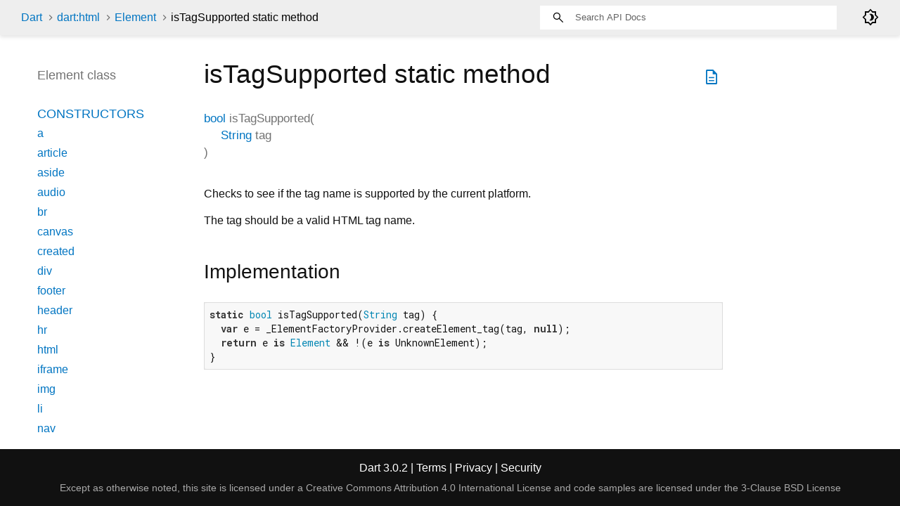

--- FILE ---
content_type: text/html
request_url: https://api.dart.dev/stable/3.0.2/dart-html/Element/isTagSupported.html
body_size: 4824
content:
<!DOCTYPE html>
<html lang="en">
<head>
  <meta charset="utf-8">
  <meta http-equiv="X-UA-Compatible" content="IE=edge">
  <meta name="viewport" content="width=device-width, height=device-height, initial-scale=1, user-scalable=no">
  <meta name="description" content="API docs for the isTagSupported method from the Element class, for the Dart programming language.">
  <title>isTagSupported method - Element class - dart:html library - Dart API</title>
  <link rel="canonical" href="https://api.dart.dev/">


  
  <link rel="preconnect" href="https://fonts.gstatic.com">
  <link href="https://fonts.googleapis.com/css2?family=Roboto+Mono:ital,wght@0,300;0,400;0,500;0,700;1,400&amp;display=swap" rel="stylesheet">
  <link href="https://fonts.googleapis.com/css2?family=Material+Symbols+Outlined:opsz,wght,FILL,GRAD@48,400,0,0" rel="stylesheet">
  
  <link rel="stylesheet" href="../../static-assets/github.css?v1">
  <link rel="stylesheet" href="../../static-assets/styles.css?v1">
  <link rel="icon" href="../../static-assets/favicon.png?v1">

  
<!-- Google tag (gtag.js) -->
<script async src="https://www.googletagmanager.com/gtag/js?id=G-VVQ8908SJ5"></script>
<script>
window.dataLayer = window.dataLayer || [];
function gtag(){dataLayer.push(arguments);}
gtag('js', new Date());

gtag('config', 'G-VVQ8908SJ5');
</script>
<link rel="preconnect" href="https://fonts.googleapis.com">
<link rel="preconnect" href="https://fonts.gstatic.com" crossorigin>
<link rel="preload" href="https://fonts.googleapis.com/css2?family=Google+Sans+Text:wght@400&family=Google+Sans:wght@500&display=swap" as="style">
<link rel="stylesheet" href="https://fonts.googleapis.com/css2?family=Google+Sans+Text:wght@400&family=Google+Sans:wght@500&display=swap">
<link rel="stylesheet" href="https://www.gstatic.com/glue/cookienotificationbar/cookienotificationbar.min.css">
</head>


<body data-base-href="../../" data-using-base-href="false" class="light-theme">

<div id="overlay-under-drawer"></div>

<header id="title">
  <span id="sidenav-left-toggle" class="material-symbols-outlined" role="button" tabindex="0">menu</span>
  <ol class="breadcrumbs gt-separated dark hidden-xs">
    <li><a href="../../index.html">Dart</a></li>
    <li><a href="../../dart-html/dart-html-library.html">dart:html</a></li>
    <li><a href="../../dart-html/Element-class.html">Element</a></li>
    <li class="self-crumb">isTagSupported static method</li>
  </ol>
  <div class="self-name">isTagSupported</div>
  <form class="search navbar-right" role="search">
    <input type="text" id="search-box" autocomplete="off" disabled class="form-control typeahead" placeholder="Loading search...">
  </form>
  <div class="toggle" id="theme-button">
    <label for="theme">
      <input type="checkbox" id="theme" value="light-theme">
      <span id="dark-theme-button" class="material-symbols-outlined">
        brightness_4
      </span>
      <span id="light-theme-button" class="material-symbols-outlined">
        brightness_5
      </span>
    </label>
  </div>
</header>
<main>

  <div id="dartdoc-main-content" class="main-content">
      <div>
  <div id="external-links" class="btn-group"><a title="View source code" class="source-link" href="https://github.com/dart-lang/sdk/blob/063c854bc4f55fafc2cf09aad74f0357c4fe69be/sdk/lib/html/dart2js/html_dart2js.dart#L13209"><span class="material-symbols-outlined">description</span></a></div>
<h1><span class="kind-method">isTagSupported</span> static method 
</h1></div>

    <section class="multi-line-signature">
      

<span class="returntype"><a href="../../dart-core/bool-class.html">bool</a></span>
<span class="name ">isTagSupported</span>(<wbr><ol class="parameter-list"><li><span class="parameter" id="isTagSupported-param-tag"><span class="type-annotation"><a href="../../dart-core/String-class.html">String</a></span> <span class="parameter-name">tag</span></span></li>
</ol>)

      

    </section>
    
<section class="desc markdown">
  <p>Checks to see if the tag name is supported by the current platform.</p>
<p>The tag should be a valid HTML tag name.</p>
</section>


    
<section class="summary source-code" id="source">
  <h2><span>Implementation</span></h2>
  <pre class="language-dart"><code class="language-dart">static bool isTagSupported(String tag) {
  var e = _ElementFactoryProvider.createElement_tag(tag, null);
  return e is Element &amp;&amp; !(e is UnknownElement);
}</code></pre>
</section>


  </div> <!-- /.main-content -->

  <div id="dartdoc-sidebar-left" class="sidebar sidebar-offcanvas-left">
    <header id="header-search-sidebar" class="hidden-l">
  <form class="search-sidebar" role="search">
    <input type="text" id="search-sidebar" autocomplete="off" disabled class="form-control typeahead" placeholder="Loading search...">
  </form>
</header>

<ol class="breadcrumbs gt-separated dark hidden-l" id="sidebar-nav">
  <li><a href="../../index.html">Dart</a></li>
  <li><a href="../../dart-html/dart-html-library.html">dart:html</a></li>
  <li><a href="../../dart-html/Element-class.html">Element</a></li>
  <li class="self-crumb">isTagSupported static method</li>
</ol>


    <h5>Element class</h5>
    <ol>

        <li class="section-title"><a href="../../dart-html/Element-class.html#constructors">Constructors</a></li>
          <li><a href="../../dart-html/Element/Element.a.html">a</a></li>
          <li><a href="../../dart-html/Element/Element.article.html">article</a></li>
          <li><a href="../../dart-html/Element/Element.aside.html">aside</a></li>
          <li><a href="../../dart-html/Element/Element.audio.html">audio</a></li>
          <li><a href="../../dart-html/Element/Element.br.html">br</a></li>
          <li><a href="../../dart-html/Element/Element.canvas.html">canvas</a></li>
          <li><a href="../../dart-html/Element/Element.created.html">created</a></li>
          <li><a href="../../dart-html/Element/Element.div.html">div</a></li>
          <li><a href="../../dart-html/Element/Element.footer.html">footer</a></li>
          <li><a href="../../dart-html/Element/Element.header.html">header</a></li>
          <li><a href="../../dart-html/Element/Element.hr.html">hr</a></li>
          <li><a href="../../dart-html/Element/Element.html.html">html</a></li>
          <li><a href="../../dart-html/Element/Element.iframe.html">iframe</a></li>
          <li><a href="../../dart-html/Element/Element.img.html">img</a></li>
          <li><a href="../../dart-html/Element/Element.li.html">li</a></li>
          <li><a href="../../dart-html/Element/Element.nav.html">nav</a></li>
          <li><a href="../../dart-html/Element/Element.ol.html">ol</a></li>
          <li><a href="../../dart-html/Element/Element.option.html">option</a></li>
          <li><a href="../../dart-html/Element/Element.p.html">p</a></li>
          <li><a href="../../dart-html/Element/Element.pre.html">pre</a></li>
          <li><a href="../../dart-html/Element/Element.section.html">section</a></li>
          <li><a href="../../dart-html/Element/Element.select.html">select</a></li>
          <li><a href="../../dart-html/Element/Element.span.html">span</a></li>
          <li><a href="../../dart-html/Element/Element.svg.html">svg</a></li>
          <li><a href="../../dart-html/Element/Element.table.html">table</a></li>
          <li><a href="../../dart-html/Element/Element.tag.html">tag</a></li>
          <li><a href="../../dart-html/Element/Element.td.html">td</a></li>
          <li><a href="../../dart-html/Element/Element.textarea.html">textarea</a></li>
          <li><a href="../../dart-html/Element/Element.th.html">th</a></li>
          <li><a href="../../dart-html/Element/Element.tr.html">tr</a></li>
          <li><a href="../../dart-html/Element/Element.ul.html">ul</a></li>
          <li><a href="../../dart-html/Element/Element.video.html">video</a></li>


        <li class="section-title">
          <a href="../../dart-html/Element-class.html#instance-properties">Properties</a>
        </li>
          <li><a href="../../dart-html/Element/accessibleNode.html">accessibleNode</a></li>
          <li><a href="../../dart-html/Element/assignedSlot.html">assignedSlot</a></li>
          <li><a href="../../dart-html/Element/attributes.html">attributes</a></li>
          <li class="inherited"><a href="../../dart-html/Node/baseUri.html">baseUri</a></li>
          <li><a href="../../dart-html/Element/borderEdge.html">borderEdge</a></li>
          <li class="inherited"><a href="../../dart-html/Node/childNodes.html">childNodes</a></li>
          <li><a href="../../dart-html/Element/children.html">children</a></li>
          <li><a href="../../dart-html/Element/classes.html">classes</a></li>
          <li><a href="../../dart-html/Element/className.html">className</a></li>
          <li><a href="../../dart-html/Element/client.html">client</a></li>
          <li><a href="../../dart-html/Element/clientHeight.html">clientHeight</a></li>
          <li><a href="../../dart-html/Element/clientLeft.html">clientLeft</a></li>
          <li><a href="../../dart-html/Element/clientTop.html">clientTop</a></li>
          <li><a href="../../dart-html/Element/clientWidth.html">clientWidth</a></li>
          <li><a href="../../dart-html/Element/computedName.html">computedName</a></li>
          <li><a href="../../dart-html/Element/computedRole.html">computedRole</a></li>
          <li><a href="../../dart-html/Element/contentEdge.html">contentEdge</a></li>
          <li><a href="../../dart-html/Element/contentEditable.html">contentEditable</a></li>
          <li><a href="../../dart-html/Element/dataset.html">dataset</a></li>
          <li><a href="../../dart-html/Element/dir.html">dir</a></li>
          <li><a href="../../dart-html/Element/documentOffset.html">documentOffset</a></li>
          <li><a href="../../dart-html/Element/draggable.html">draggable</a></li>
          <li class="inherited"><a href="../../dart-html/Node/firstChild.html">firstChild</a></li>
          <li class="inherited"><a href="../../dart-core/Object/hashCode.html">hashCode</a></li>
          <li><a href="../../dart-html/Element/hidden.html">hidden</a></li>
          <li><a href="../../dart-html/Element/id.html">id</a></li>
          <li><a href="../../dart-html/Element/inert.html">inert</a></li>
          <li><a href="../../dart-html/Element/innerHtml.html">innerHtml</a></li>
          <li><a href="../../dart-html/Element/innerText.html">innerText</a></li>
          <li><a href="../../dart-html/Element/inputMode.html">inputMode</a></li>
          <li class="inherited"><a href="../../dart-html/Node/isConnected.html">isConnected</a></li>
          <li><a href="../../dart-html/Element/isContentEditable.html">isContentEditable</a></li>
          <li><a href="../../dart-html/Element/lang.html">lang</a></li>
          <li class="inherited"><a href="../../dart-html/Node/lastChild.html">lastChild</a></li>
          <li><a href="../../dart-html/Element/localName.html">localName</a></li>
          <li><a href="../../dart-html/Element/marginEdge.html">marginEdge</a></li>
          <li><a href="../../dart-html/Element/namespaceUri.html">namespaceUri</a></li>
          <li><a href="../../dart-html/Element/nextElementSibling.html">nextElementSibling</a></li>
          <li class="inherited"><a href="../../dart-html/Node/nextNode.html">nextNode</a></li>
          <li class="inherited"><a href="../../dart-html/Node/nodeName.html">nodeName</a></li>
          <li class="inherited"><a href="../../dart-html/Node/nodes.html">nodes</a></li>
          <li class="inherited"><a href="../../dart-html/Node/nodeType.html">nodeType</a></li>
          <li class="inherited"><a href="../../dart-html/Node/nodeValue.html">nodeValue</a></li>
          <li><a href="../../dart-html/Element/offset.html">offset</a></li>
          <li><a href="../../dart-html/Element/offsetHeight.html">offsetHeight</a></li>
          <li><a href="../../dart-html/Element/offsetLeft.html">offsetLeft</a></li>
          <li><a href="../../dart-html/Element/offsetParent.html">offsetParent</a></li>
          <li><a href="../../dart-html/Element/offsetTop.html">offsetTop</a></li>
          <li><a href="../../dart-html/Element/offsetWidth.html">offsetWidth</a></li>
          <li><a href="../../dart-html/Element/on.html">on</a></li>
          <li><a href="../../dart-html/Element/onAbort.html">onAbort</a></li>
          <li><a href="../../dart-html/Element/onBeforeCopy.html">onBeforeCopy</a></li>
          <li><a href="../../dart-html/Element/onBeforeCut.html">onBeforeCut</a></li>
          <li><a href="../../dart-html/Element/onBeforePaste.html">onBeforePaste</a></li>
          <li><a href="../../dart-html/Element/onBlur.html">onBlur</a></li>
          <li><a href="../../dart-html/Element/onCanPlay.html">onCanPlay</a></li>
          <li><a href="../../dart-html/Element/onCanPlayThrough.html">onCanPlayThrough</a></li>
          <li><a href="../../dart-html/Element/onChange.html">onChange</a></li>
          <li><a href="../../dart-html/Element/onClick.html">onClick</a></li>
          <li><a href="../../dart-html/Element/onContextMenu.html">onContextMenu</a></li>
          <li><a href="../../dart-html/Element/onCopy.html">onCopy</a></li>
          <li><a href="../../dart-html/Element/onCut.html">onCut</a></li>
          <li><a href="../../dart-html/Element/onDoubleClick.html">onDoubleClick</a></li>
          <li><a href="../../dart-html/Element/onDrag.html">onDrag</a></li>
          <li><a href="../../dart-html/Element/onDragEnd.html">onDragEnd</a></li>
          <li><a href="../../dart-html/Element/onDragEnter.html">onDragEnter</a></li>
          <li><a href="../../dart-html/Element/onDragLeave.html">onDragLeave</a></li>
          <li><a href="../../dart-html/Element/onDragOver.html">onDragOver</a></li>
          <li><a href="../../dart-html/Element/onDragStart.html">onDragStart</a></li>
          <li><a href="../../dart-html/Element/onDrop.html">onDrop</a></li>
          <li><a href="../../dart-html/Element/onDurationChange.html">onDurationChange</a></li>
          <li><a href="../../dart-html/Element/onEmptied.html">onEmptied</a></li>
          <li><a href="../../dart-html/Element/onEnded.html">onEnded</a></li>
          <li><a href="../../dart-html/Element/onError.html">onError</a></li>
          <li><a href="../../dart-html/Element/onFocus.html">onFocus</a></li>
          <li><a href="../../dart-html/Element/onFullscreenChange.html">onFullscreenChange</a></li>
          <li><a href="../../dart-html/Element/onFullscreenError.html">onFullscreenError</a></li>
          <li><a href="../../dart-html/Element/onInput.html">onInput</a></li>
          <li><a href="../../dart-html/Element/onInvalid.html">onInvalid</a></li>
          <li><a href="../../dart-html/Element/onKeyDown.html">onKeyDown</a></li>
          <li><a href="../../dart-html/Element/onKeyPress.html">onKeyPress</a></li>
          <li><a href="../../dart-html/Element/onKeyUp.html">onKeyUp</a></li>
          <li><a href="../../dart-html/Element/onLoad.html">onLoad</a></li>
          <li><a href="../../dart-html/Element/onLoadedData.html">onLoadedData</a></li>
          <li><a href="../../dart-html/Element/onLoadedMetadata.html">onLoadedMetadata</a></li>
          <li><a href="../../dart-html/Element/onMouseDown.html">onMouseDown</a></li>
          <li><a href="../../dart-html/Element/onMouseEnter.html">onMouseEnter</a></li>
          <li><a href="../../dart-html/Element/onMouseLeave.html">onMouseLeave</a></li>
          <li><a href="../../dart-html/Element/onMouseMove.html">onMouseMove</a></li>
          <li><a href="../../dart-html/Element/onMouseOut.html">onMouseOut</a></li>
          <li><a href="../../dart-html/Element/onMouseOver.html">onMouseOver</a></li>
          <li><a href="../../dart-html/Element/onMouseUp.html">onMouseUp</a></li>
          <li><a href="../../dart-html/Element/onMouseWheel.html">onMouseWheel</a></li>
          <li><a href="../../dart-html/Element/onPaste.html">onPaste</a></li>
          <li><a href="../../dart-html/Element/onPause.html">onPause</a></li>
          <li><a href="../../dart-html/Element/onPlay.html">onPlay</a></li>
          <li><a href="../../dart-html/Element/onPlaying.html">onPlaying</a></li>
          <li><a href="../../dart-html/Element/onRateChange.html">onRateChange</a></li>
          <li><a href="../../dart-html/Element/onReset.html">onReset</a></li>
          <li><a href="../../dart-html/Element/onResize.html">onResize</a></li>
          <li><a href="../../dart-html/Element/onScroll.html">onScroll</a></li>
          <li><a href="../../dart-html/Element/onSearch.html">onSearch</a></li>
          <li><a href="../../dart-html/Element/onSeeked.html">onSeeked</a></li>
          <li><a href="../../dart-html/Element/onSeeking.html">onSeeking</a></li>
          <li><a href="../../dart-html/Element/onSelect.html">onSelect</a></li>
          <li><a href="../../dart-html/Element/onSelectStart.html">onSelectStart</a></li>
          <li><a href="../../dart-html/Element/onStalled.html">onStalled</a></li>
          <li><a href="../../dart-html/Element/onSubmit.html">onSubmit</a></li>
          <li><a href="../../dart-html/Element/onSuspend.html">onSuspend</a></li>
          <li><a href="../../dart-html/Element/onTimeUpdate.html">onTimeUpdate</a></li>
          <li><a href="../../dart-html/Element/onTouchCancel.html">onTouchCancel</a></li>
          <li><a href="../../dart-html/Element/onTouchEnd.html">onTouchEnd</a></li>
          <li><a href="../../dart-html/Element/onTouchEnter.html">onTouchEnter</a></li>
          <li><a href="../../dart-html/Element/onTouchLeave.html">onTouchLeave</a></li>
          <li><a href="../../dart-html/Element/onTouchMove.html">onTouchMove</a></li>
          <li><a href="../../dart-html/Element/onTouchStart.html">onTouchStart</a></li>
          <li><a href="../../dart-html/Element/onTransitionEnd.html">onTransitionEnd</a></li>
          <li><a href="../../dart-html/Element/onVolumeChange.html">onVolumeChange</a></li>
          <li><a href="../../dart-html/Element/onWaiting.html">onWaiting</a></li>
          <li><a href="../../dart-html/Element/onWheel.html">onWheel</a></li>
          <li><a href="../../dart-html/Element/outerHtml.html">outerHtml</a></li>
          <li class="inherited"><a href="../../dart-html/Node/ownerDocument.html">ownerDocument</a></li>
          <li><a href="../../dart-html/Element/paddingEdge.html">paddingEdge</a></li>
          <li class="inherited"><a href="../../dart-html/Node/parent.html">parent</a></li>
          <li class="inherited"><a href="../../dart-html/Node/parentNode.html">parentNode</a></li>
          <li><a href="../../dart-html/Element/previousElementSibling.html">previousElementSibling</a></li>
          <li class="inherited"><a href="../../dart-html/Node/previousNode.html">previousNode</a></li>
          <li class="inherited"><a href="../../dart-core/Object/runtimeType.html">runtimeType</a></li>
          <li><a href="../../dart-html/Element/scrollHeight.html">scrollHeight</a></li>
          <li><a href="../../dart-html/Element/scrollLeft.html">scrollLeft</a></li>
          <li><a href="../../dart-html/Element/scrollTop.html">scrollTop</a></li>
          <li><a href="../../dart-html/Element/scrollWidth.html">scrollWidth</a></li>
          <li><a href="../../dart-html/Element/shadowRoot.html">shadowRoot</a></li>
          <li><a href="../../dart-html/Element/slot.html">slot</a></li>
          <li><a href="../../dart-html/Element/spellcheck.html">spellcheck</a></li>
          <li><a href="../../dart-html/Element/style.html">style</a></li>
          <li><a href="../../dart-html/Element/styleMap.html">styleMap</a></li>
          <li><a href="../../dart-html/Element/tabIndex.html">tabIndex</a></li>
          <li><a href="../../dart-html/Element/tagName.html">tagName</a></li>
          <li class="inherited"><a href="../../dart-html/Node/text.html">text</a></li>
          <li><a href="../../dart-html/Element/title.html">title</a></li>
          <li><a href="../../dart-html/Element/translate.html">translate</a></li>

        <li class="section-title"><a href="../../dart-html/Element-class.html#instance-methods">Methods</a></li>
          <li class="inherited"><a href="../../dart-html/EventTarget/addEventListener.html">addEventListener</a></li>
          <li><a href="../../dart-html/Element/after.html">after</a></li>
          <li><a href="../../dart-html/Element/animate.html">animate</a></li>
          <li class="inherited"><a href="../../dart-html/Node/append.html">append</a></li>
          <li><a href="../../dart-html/Element/appendHtml.html">appendHtml</a></li>
          <li><a href="../../dart-html/Element/appendText.html">appendText</a></li>
          <li><a href="../../dart-html/Element/attached.html">attached</a></li>
          <li><a href="../../dart-html/Element/attachShadow.html">attachShadow</a></li>
          <li><a href="../../dart-html/Element/attributeChanged.html">attributeChanged</a></li>
          <li><a href="../../dart-html/Element/before.html">before</a></li>
          <li><a href="../../dart-html/Element/blur.html">blur</a></li>
          <li><a href="../../dart-html/Element/click.html">click</a></li>
          <li class="inherited"><a href="../../dart-html/Node/clone.html">clone</a></li>
          <li><a href="../../dart-html/Element/closest.html">closest</a></li>
          <li class="inherited"><a href="../../dart-html/Node/contains.html">contains</a></li>
          <li><a href="../../dart-html/Element/createFragment.html">createFragment</a></li>
          <li><a href="../../dart-html/Element/createShadowRoot.html">createShadowRoot</a></li>
          <li><a href="../../dart-html/Element/detached.html">detached</a></li>
          <li class="inherited"><a href="../../dart-html/EventTarget/dispatchEvent.html">dispatchEvent</a></li>
          <li><a class="deprecated" href="../../dart-html/Element/enteredView.html">enteredView</a></li>
          <li><a href="../../dart-html/Element/focus.html">focus</a></li>
          <li><a href="../../dart-html/Element/getAnimations.html">getAnimations</a></li>
          <li><a href="../../dart-html/Element/getAttribute.html">getAttribute</a></li>
          <li><a href="../../dart-html/Element/getAttributeNames.html">getAttributeNames</a></li>
          <li><a href="../../dart-html/Element/getAttributeNS.html">getAttributeNS</a></li>
          <li><a href="../../dart-html/Element/getBoundingClientRect.html">getBoundingClientRect</a></li>
          <li><a href="../../dart-html/Element/getClientRects.html">getClientRects</a></li>
          <li><a href="../../dart-html/Element/getComputedStyle.html">getComputedStyle</a></li>
          <li><a href="../../dart-html/Element/getDestinationInsertionPoints.html">getDestinationInsertionPoints</a></li>
          <li><a href="../../dart-html/Element/getElementsByClassName.html">getElementsByClassName</a></li>
          <li><a href="../../dart-html/Element/getNamespacedAttributes.html">getNamespacedAttributes</a></li>
          <li class="inherited"><a href="../../dart-html/Node/getRootNode.html">getRootNode</a></li>
          <li><a href="../../dart-html/Element/hasAttribute.html">hasAttribute</a></li>
          <li><a href="../../dart-html/Element/hasAttributeNS.html">hasAttributeNS</a></li>
          <li class="inherited"><a href="../../dart-html/Node/hasChildNodes.html">hasChildNodes</a></li>
          <li><a href="../../dart-html/Element/hasPointerCapture.html">hasPointerCapture</a></li>
          <li><a href="../../dart-html/Element/insertAdjacentElement.html">insertAdjacentElement</a></li>
          <li><a href="../../dart-html/Element/insertAdjacentHtml.html">insertAdjacentHtml</a></li>
          <li><a href="../../dart-html/Element/insertAdjacentText.html">insertAdjacentText</a></li>
          <li class="inherited"><a href="../../dart-html/Node/insertAllBefore.html">insertAllBefore</a></li>
          <li class="inherited"><a href="../../dart-html/Node/insertBefore.html">insertBefore</a></li>
          <li><a class="deprecated" href="../../dart-html/Element/leftView.html">leftView</a></li>
          <li><a href="../../dart-html/Element/matches.html">matches</a></li>
          <li><a href="../../dart-html/Element/matchesWithAncestors.html">matchesWithAncestors</a></li>
          <li class="inherited"><a href="../../dart-core/Object/noSuchMethod.html">noSuchMethod</a></li>
          <li><a href="../../dart-html/Element/offsetTo.html">offsetTo</a></li>
          <li><a href="../../dart-html/Element/querySelector.html">querySelector</a></li>
          <li><a href="../../dart-html/Element/querySelectorAll.html">querySelectorAll</a></li>
          <li><a href="../../dart-html/Element/releasePointerCapture.html">releasePointerCapture</a></li>
          <li class="inherited"><a href="../../dart-html/Node/remove.html">remove</a></li>
          <li><a href="../../dart-html/Element/removeAttribute.html">removeAttribute</a></li>
          <li><a href="../../dart-html/Element/removeAttributeNS.html">removeAttributeNS</a></li>
          <li class="inherited"><a href="../../dart-html/EventTarget/removeEventListener.html">removeEventListener</a></li>
          <li class="inherited"><a href="../../dart-html/Node/replaceWith.html">replaceWith</a></li>
          <li><a href="../../dart-html/Element/requestFullscreen.html">requestFullscreen</a></li>
          <li><a href="../../dart-html/Element/requestPointerLock.html">requestPointerLock</a></li>
          <li><a href="../../dart-html/Element/scroll.html">scroll</a></li>
          <li><a href="../../dart-html/Element/scrollBy.html">scrollBy</a></li>
          <li><a href="../../dart-html/Element/scrollIntoView.html">scrollIntoView</a></li>
          <li><a href="../../dart-html/Element/scrollIntoViewIfNeeded.html">scrollIntoViewIfNeeded</a></li>
          <li><a href="../../dart-html/Element/scrollTo.html">scrollTo</a></li>
          <li><a href="../../dart-html/Element/setApplyScroll.html">setApplyScroll</a></li>
          <li><a href="../../dart-html/Element/setAttribute.html">setAttribute</a></li>
          <li><a href="../../dart-html/Element/setAttributeNS.html">setAttributeNS</a></li>
          <li><a href="../../dart-html/Element/setDistributeScroll.html">setDistributeScroll</a></li>
          <li><a href="../../dart-html/Element/setInnerHtml.html">setInnerHtml</a></li>
          <li><a href="../../dart-html/Element/setPointerCapture.html">setPointerCapture</a></li>
          <li><a href="../../dart-html/Element/toString.html">toString</a></li>

        <li class="section-title inherited"><a href="../../dart-html/Element-class.html#operators">Operators</a></li>
          <li class="inherited"><a href="../../dart-core/Object/operator_equals.html">operator ==</a></li>



        <li class="section-title"><a href="../../dart-html/Element-class.html#static-methods">Static methods</a></li>
          <li><a href="../../dart-html/Element/isTagSupported.html">isTagSupported</a></li>

        <li class="section-title"><a href="../../dart-html/Element-class.html#constants">Constants</a></li>
          <li><a href="../../dart-html/Element/abortEvent-constant.html">abortEvent</a></li>
          <li><a href="../../dart-html/Element/beforeCopyEvent-constant.html">beforeCopyEvent</a></li>
          <li><a href="../../dart-html/Element/beforeCutEvent-constant.html">beforeCutEvent</a></li>
          <li><a href="../../dart-html/Element/beforePasteEvent-constant.html">beforePasteEvent</a></li>
          <li><a href="../../dart-html/Element/blurEvent-constant.html">blurEvent</a></li>
          <li><a href="../../dart-html/Element/canPlayEvent-constant.html">canPlayEvent</a></li>
          <li><a href="../../dart-html/Element/canPlayThroughEvent-constant.html">canPlayThroughEvent</a></li>
          <li><a href="../../dart-html/Element/changeEvent-constant.html">changeEvent</a></li>
          <li><a href="../../dart-html/Element/clickEvent-constant.html">clickEvent</a></li>
          <li><a href="../../dart-html/Element/contextMenuEvent-constant.html">contextMenuEvent</a></li>
          <li><a href="../../dart-html/Element/copyEvent-constant.html">copyEvent</a></li>
          <li><a href="../../dart-html/Element/cutEvent-constant.html">cutEvent</a></li>
          <li><a href="../../dart-html/Element/doubleClickEvent-constant.html">doubleClickEvent</a></li>
          <li><a href="../../dart-html/Element/dragEndEvent-constant.html">dragEndEvent</a></li>
          <li><a href="../../dart-html/Element/dragEnterEvent-constant.html">dragEnterEvent</a></li>
          <li><a href="../../dart-html/Element/dragEvent-constant.html">dragEvent</a></li>
          <li><a href="../../dart-html/Element/dragLeaveEvent-constant.html">dragLeaveEvent</a></li>
          <li><a href="../../dart-html/Element/dragOverEvent-constant.html">dragOverEvent</a></li>
          <li><a href="../../dart-html/Element/dragStartEvent-constant.html">dragStartEvent</a></li>
          <li><a href="../../dart-html/Element/dropEvent-constant.html">dropEvent</a></li>
          <li><a href="../../dart-html/Element/durationChangeEvent-constant.html">durationChangeEvent</a></li>
          <li><a href="../../dart-html/Element/emptiedEvent-constant.html">emptiedEvent</a></li>
          <li><a href="../../dart-html/Element/endedEvent-constant.html">endedEvent</a></li>
          <li><a href="../../dart-html/Element/errorEvent-constant.html">errorEvent</a></li>
          <li><a href="../../dart-html/Element/focusEvent-constant.html">focusEvent</a></li>
          <li><a href="../../dart-html/Element/fullscreenChangeEvent-constant.html">fullscreenChangeEvent</a></li>
          <li><a href="../../dart-html/Element/fullscreenErrorEvent-constant.html">fullscreenErrorEvent</a></li>
          <li><a href="../../dart-html/Element/inputEvent-constant.html">inputEvent</a></li>
          <li><a href="../../dart-html/Element/invalidEvent-constant.html">invalidEvent</a></li>
          <li><a href="../../dart-html/Element/keyDownEvent-constant.html">keyDownEvent</a></li>
          <li><a href="../../dart-html/Element/keyPressEvent-constant.html">keyPressEvent</a></li>
          <li><a href="../../dart-html/Element/keyUpEvent-constant.html">keyUpEvent</a></li>
          <li><a href="../../dart-html/Element/loadedDataEvent-constant.html">loadedDataEvent</a></li>
          <li><a href="../../dart-html/Element/loadedMetadataEvent-constant.html">loadedMetadataEvent</a></li>
          <li><a href="../../dart-html/Element/loadEvent-constant.html">loadEvent</a></li>
          <li><a href="../../dart-html/Element/mouseDownEvent-constant.html">mouseDownEvent</a></li>
          <li><a href="../../dart-html/Element/mouseEnterEvent-constant.html">mouseEnterEvent</a></li>
          <li><a href="../../dart-html/Element/mouseLeaveEvent-constant.html">mouseLeaveEvent</a></li>
          <li><a href="../../dart-html/Element/mouseMoveEvent-constant.html">mouseMoveEvent</a></li>
          <li><a href="../../dart-html/Element/mouseOutEvent-constant.html">mouseOutEvent</a></li>
          <li><a href="../../dart-html/Element/mouseOverEvent-constant.html">mouseOverEvent</a></li>
          <li><a href="../../dart-html/Element/mouseUpEvent-constant.html">mouseUpEvent</a></li>
          <li><a href="../../dart-html/Element/mouseWheelEvent-constant.html">mouseWheelEvent</a></li>
          <li><a href="../../dart-html/Element/pasteEvent-constant.html">pasteEvent</a></li>
          <li><a href="../../dart-html/Element/pauseEvent-constant.html">pauseEvent</a></li>
          <li><a href="../../dart-html/Element/playEvent-constant.html">playEvent</a></li>
          <li><a href="../../dart-html/Element/playingEvent-constant.html">playingEvent</a></li>
          <li><a href="../../dart-html/Element/rateChangeEvent-constant.html">rateChangeEvent</a></li>
          <li><a href="../../dart-html/Element/resetEvent-constant.html">resetEvent</a></li>
          <li><a href="../../dart-html/Element/resizeEvent-constant.html">resizeEvent</a></li>
          <li><a href="../../dart-html/Element/scrollEvent-constant.html">scrollEvent</a></li>
          <li><a href="../../dart-html/Element/searchEvent-constant.html">searchEvent</a></li>
          <li><a href="../../dart-html/Element/seekedEvent-constant.html">seekedEvent</a></li>
          <li><a href="../../dart-html/Element/seekingEvent-constant.html">seekingEvent</a></li>
          <li><a href="../../dart-html/Element/selectEvent-constant.html">selectEvent</a></li>
          <li><a href="../../dart-html/Element/selectStartEvent-constant.html">selectStartEvent</a></li>
          <li><a href="../../dart-html/Element/stalledEvent-constant.html">stalledEvent</a></li>
          <li><a href="../../dart-html/Element/submitEvent-constant.html">submitEvent</a></li>
          <li><a href="../../dart-html/Element/suspendEvent-constant.html">suspendEvent</a></li>
          <li><a href="../../dart-html/Element/timeUpdateEvent-constant.html">timeUpdateEvent</a></li>
          <li><a href="../../dart-html/Element/touchCancelEvent-constant.html">touchCancelEvent</a></li>
          <li><a href="../../dart-html/Element/touchEndEvent-constant.html">touchEndEvent</a></li>
          <li><a href="../../dart-html/Element/touchEnterEvent-constant.html">touchEnterEvent</a></li>
          <li><a href="../../dart-html/Element/touchLeaveEvent-constant.html">touchLeaveEvent</a></li>
          <li><a href="../../dart-html/Element/touchMoveEvent-constant.html">touchMoveEvent</a></li>
          <li><a href="../../dart-html/Element/touchStartEvent-constant.html">touchStartEvent</a></li>
          <li><a href="../../dart-html/Element/transitionEndEvent-constant.html">transitionEndEvent</a></li>
          <li><a href="../../dart-html/Element/volumeChangeEvent-constant.html">volumeChangeEvent</a></li>
          <li><a href="../../dart-html/Element/waitingEvent-constant.html">waitingEvent</a></li>
          <li><a href="../../dart-html/Element/wheelEvent-constant.html">wheelEvent</a></li>
</ol>

  </div><!--/.sidebar-offcanvas-->

  <div id="dartdoc-sidebar-right" class="sidebar sidebar-offcanvas-right">
  </div><!--/.sidebar-offcanvas-->

</main>

<footer>
  <span class="no-break">
    Dart
      3.0.2
  </span>
  <span class="glue-footer">
    <span class="no-break">
      | <a href="https://dart.dev/terms" title="Terms of use">Terms</a>
    </span>
    <span class="no-break">
      | <a href="https://policies.google.com/privacy" target="_blank" rel="noopener" title="Privacy policy" class="no-automatic-external">Privacy</a>
    </span>
    <span class="no-break">
      | <a href="https://dart.dev/security" title="Security philosophy and practices">Security</a>
    </span>

    <div class="copyright" style="font-size: 0.9em; color: darkgrey; margin-top: 0.5em;">
      Except as otherwise noted, this site is licensed under a
      <a style="color: darkgrey;" href="https://creativecommons.org/licenses/by/4.0/">
        Creative Commons Attribution 4.0 International License</a>
      and code samples are licensed under the
      <a style="color: darkgrey;" href="https://opensource.org/licenses/BSD-3-Clause" class="no-automatic-external">
        3-Clause BSD License</a>
    </div>
  </span>
</footer>



<script src="../../static-assets/highlight.pack.js?v1"></script>
<script src="../../static-assets/docs.dart.js"></script>










<button aria-hidden="true" class="glue-footer__link glue-cookie-notification-bar-control">
  Cookies management controls
</button>
<script src="https://www.gstatic.com/glue/cookienotificationbar/cookienotificationbar.min.js" data-glue-cookie-notification-bar-category="2B">
</script>
    </body></html>

--- FILE ---
content_type: text/css
request_url: https://api.dart.dev/stable/3.0.2/static-assets/styles.css?v1
body_size: 4322
content:
.light-theme {
  /*background-color body, listdropdown*/
  --main-bg-color: #fff;
  /*header id-tittle*/
  --main-header-color: #eeeeee;
  /*package-name*/
  --main-sidebar-color: #727272;
  /*section-title and section subtitle, desc markdown(body, dd, h3), header a*/
  --main-text-color: #111111;
  /*typehead search-box*/
  --main-search-bar: #fff;
  /* scrollbar-thumb */
  --main-scrollbar-color: #CCC;
  /* footer */
  --main-footer-background: #111111;
  /*header text color*/
  --main-h-text: black;
  /* hyperlinks*/
  --main-hyperlinks-color: #0175C2;
  /*search background*/
  --main-search-background: transparent;

  /*code snippets*/
  --main-code-bg: #f8f8f8;
  --main-keyword-color: #333;
  --main-tag-color: #000080;
  --main-section-color: #900;
  --main-comment-color: #998;
  --main-var-color: #008080;
  --main-string-color: #d14;

  --main-number-filter: invert(0%);
  --main-icon-color: black;
}

.dark-theme {
  /*background-color body, listdropdown*/
  --main-bg-color: #10161E;
  /*header id-tittle*/
  --main-header-color: #1C2834;
  /*package-name*/
  --main-sidebar-color: #fff;
  /*section-title and section subtitle, desc markdown(body, dd, h3), header a*/
  --main-text-color: #fff;
  /*typehead search-box*/
  --main-search-bar: #454545;
  /* scrollbar-thumb */
  --main-scrollbar-color: #5f6368;
  /* footer */
  --main-footer-background: #27323a;
  /* hyperlinks*/
  --main-hyperlinks-color: #00D2FA;
  /*search background*/
  --main-search-background: black;

  /*code snippets*/
  --main-code-bg: #10161E;
  --main-keyword-color: white;
  --main-tag-color: #00D2FA;
  --main-section-color: #FF2D64;
  --main-comment-color: #909CC3;
  --main-var-color: #55A09B;
  --main-string-color: #FF2D64;

  --main-number-filter: invert(100%);
  --main-icon-color: white;
}

#theme {
  display: none;
}

#theme-button {
  position: absolute;
  right: 30px;
  height: 24px;
}

#theme-button .material-symbols-outlined {
  color: var(--main-icon-color);
  user-select: none;
  cursor: pointer;
}

.light-theme #light-theme-button {
  display: none;
}

.dark-theme #dark-theme-button {
  display: none;
}

/*
Only show images that fit their theme using GitHub's syntax, see:
https://github.blog/changelog/2021-11-24-specify-theme-context-for-images-in-markdown/
*/
.dark-theme img[src$="#gh-light-mode-only"] {
  display: none;
}

.light-theme img[src$="#gh-dark-mode-only"] {
  display: none;
}

/* for layout */
html,
body {
  margin: 0;
  padding: 0;
  height: 100%;
  width: 100%;
  overflow: hidden;
  box-sizing: border-box;
}

*, *:before, *:after {
  box-sizing: inherit;
}

body {
  display: flex;
  flex-direction: column;
  -webkit-overflow-scrolling: touch;
}

header {
  flex: 0 0 50px;
  display: flex;
  flex-direction: row;
  align-items: center;
  padding-left: 30px;
  padding-right: 30px;
  background-color: var(--main-header-color);
}

header ol {
  list-style: none;
  margin: 0;
  padding: 0;
}

header ol li {
  display: inline;
}

header form {
  display: flex;
  flex: 1;
  justify-content: flex-end;
}

header#header-search-sidebar {
  height: 50px;
  margin-bottom: 25px;
}

footer {
  flex: 0 0 16px;
  text-align: center;
  padding: 16px 20px;
}

main {
  flex: 1;
  display: flex;
  flex-direction: row;
  padding: 20px;
  min-height: 0;
}

.sidebar-offcanvas-left {
  flex: 0 1 230px;
  order: 1;
  overflow-y: scroll;
  padding: 20px 0 15px 30px;
  margin: 5px 20px 0 0;
}

::-webkit-scrollbar-button{ display: none; height: 13px; border-radius: 0; background-color: #AAA; }
::-webkit-scrollbar-button:hover{ background-color: #AAA; }
::-webkit-scrollbar-thumb{ background-color: var(--main-scrollbar-color); }
::-webkit-scrollbar-thumb:hover{ background-color: var(--main-scrollbar-color); }
::-webkit-scrollbar{ width: 4px; }

.main-content::-webkit-scrollbar{ width: 8px; }

.main-content {
  flex: 1;
  order: 2;
  overflow-y: scroll;
  padding: 10px 20px 0 20px;
}

.sidebar-offcanvas-right {
  flex: 0 1 12em;
  order: 3;
  overflow-y: scroll;
  padding: 20px 15px 15px 15px;
  margin-top: 5px;
  margin-right: 20px;
}
/* end for layout */

body {
  -webkit-text-size-adjust: 100%;
  overflow-x: hidden;
  font-family: Roboto, sans-serif;
  font-size: 16px;
  line-height: 1.42857143;
  color: var(--main-text-color);
  background-color: var(--main-bg-color);
}

nav.navbar {
  background-color: inherit;
  min-height: 50px;
  border: 0;
}

@media (max-width: 840px) {
  .hidden-xs {
    display: none !important;
  }
}

@media (min-width: 841px) {
  .hidden-l {
    display: none !important;
  }
}

nav.navbar .row {
  padding-top: 8px;
}

nav .container {
  white-space: nowrap;
}

header {
  background-color: var(--main-header-color);
  box-shadow: 0 3px 5px rgba(0,0,0,0.1);
}

.pre {
    border: 1px solid #ddd;
    font-size: 14px;
}

.hljs-string, .hljs-doctag {
    color: var(--main-string-color);
}

.hljs-number, .hljs-literal, .hljs-variable, .hljs-template-variable, .hljs-tag .hljs-attr {
    color: var(--main-var-color);
}

.hljs-comment, .hljs-quote {
    color: var(--main-comment-color);
    font-style: italic;
}

.hljs-title, .hljs-section, .hljs-selector-id {
    color: var(--main-section-color);
    font-weight: bold;
}

.hljs-tag, .hljs-name, .hljs-attribute {
    color: var(--main-tag-color);
    font-weight: normal;
}

.hljs-keyword, .hljs-selector-tag, .hljs-subst {
    color: var(--main-keyword-color);
    font-weight: bold;
}

.hljs {
    display: block;
    overflow-x: auto;
    padding: 0.5em;
    color: var(--main-text-color);
    background: var(--main-code-bg);
}

a {
  text-decoration: none;
}

section {
  margin-bottom: 36px;
}

dl {
  margin: 0;
}

h1,
h2,
h3,
h4,
h5,
h6 {
  font-family: Roboto, sans-serif;
  font-weight: 400;
  margin-top: 1.5em;
  color: var(--main-text-color);
}

h1.title {
  overflow: hidden;
  text-overflow: ellipsis;
}

h1 {
  font-size: 37px;
  margin-top: 0;
  margin-bottom: 0.67em;
}

h2 {
  font-size: 28px;
}

h5 {
  font-size: 16px;
}

p {
  margin-bottom: 1em;
  margin-top: 0;
}

a {
  color: var(--main-hyperlinks-color);
}

a:hover {
  color: #13B9FD;
}

pre.prettyprint {
  font-family: 'Roboto Mono', Menlo, monospace;
  color: black;
  border-radius: 0;
  font-size: 15px;
  word-wrap: normal;
  line-height: 1.4;
  border: 0;
  margin: 16px 0 16px 0;
  padding: 8px;
}

pre code {
  white-space: pre;
  word-wrap: initial;
  font-size: 100%
}

.fixed {
  white-space: pre;
}

pre {
  border: 1px solid #ddd;
  background-color: #eee;
  font-size: 14px;
}

code {
  font-family: 'Roboto Mono', Menlo, monospace;
  color: inherit;
  padding: 0.2em 0.4em;
  font-size: 85%;
  background-color: rgba(27,31,35,0.05);
  border-radius: 3px;
}

@media(max-width: 840px) {
  nav .container {
    width: 100%
  }

  h1 {
    font-size: 24px;
  }

  pre {
    margin: 16px 0;
  }
}

header h1 {
  font-weight: 400;
  margin-bottom: 16px;
}

header a,
header p,
header li {
  color: #0175C2;
}

header a:hover {
  color: #0175C2;
}

header h1 .kind {
  color: #555;
}

dt {
  font-weight: normal;
}

dd {
  color: var(--main-text-color);
  margin-bottom: 1em;
  margin-left: 0;
}

dd.callable, dd.constant, dd.property {
  margin-bottom: 24px;
}

dd p {
  overflow-x: hidden;
  text-overflow: ellipsis;
  margin-bottom: 0;
}

/* Enum values do not have their own pages; their full docs are presented on the
 * enum class's page. */
dt.constant + dd p {
  margin-bottom: 1em;
}

/* indents wrapped lines */
section.summary dt {
  margin-left: 24px;
  text-indent: -24px;
}

.dl-horizontal dd {
  margin-left: initial;
}

dl.dl-horizontal dt {
  font-style: normal;
  text-align: left;
  color: #727272;
  margin-right: 20px;
  width: initial;
}

dt .name {
  font-weight: 500;
}

dl dt.callable .name {
  float: none;
  width: auto;
}

.type-parameter {
  white-space: nowrap;
}

.multi-line-signature .type-parameter .parameter {
  margin-left: 0;
  display: unset;
}

.parameter-list {
  display: table-cell;
  margin-left: 10px;
  list-style-type: none;
  padding-inline-start: unset;
}

.signature {
  color: var(--main-text-color);
}

.signature a {
  color: var(--main-hyperlinks-color);
}

.optional {
  font-style: italic;
}

.undocumented {
  font-style: italic;
}

.is-const {
  font-style: italic;
}

.deprecated {
  text-decoration: line-through;
}

.category.linked {
  font-weight: bold;
  opacity: 1;
}

/* Colors for category based on categoryOrder in dartdoc_options.config. */
.category.cp-0 {
  background-color: #54b7c4
}

.category.cp-1 {
  background-color: #54c47f
}

.category.cp-2 {
  background-color: #c4c254
}

.category.cp-3 {
  background-color: #c49f54
}

.category.cp-4 {
  background-color: #c45465
}

.category.cp-5 {
  background-color: #c454c4
}

.category a {
  color: white;
}

.category {
  padding: 2px 4px;
  font-size: 12px;
  border-radius: 4px;
  background-color: #999;
  text-transform: uppercase;
  color: white;
  opacity: .5;
}

h1 .category {
  vertical-align: middle;
}

/* The badge under a declaration for things like "const", "read-only", etc. and for the badges inline like sealed or interface */
/* See https://github.com/dart-lang/dartdoc/blob/main/lib/src/model/feature.dart */
.feature {
  display: inline-block;
  background: var(--main-bg-color);
  border: 1px solid var(--main-hyperlinks-color);
  border-radius: 20px;
  color: var(--main-hyperlinks-color);

  font-size: 12px;
  padding: 1px 6px;
  margin: 0 8px 0 0;
}

a.feature:hover {
  border-color: #13B9FD;
}

h1 .feature {
  vertical-align: middle;
  margin: 0 -2px 0 0;
}

.source-link {
  padding: 18px 4px;
  font-size: 18px;
  vertical-align: middle;
}

@media (max-width: 840px) {
  .source-link {
    padding: 7px 2px;
    font-size: 10px;
  }
}

#external-links {
  float: right;
}

.btn-group {
  position: relative;
  display: inline-flex;
  vertical-align: middle;
}

footer {
  color: #fff;
  background-color: var(--main-footer-background);
  width: 100%;
}

footer p {
  margin: 0;
}

footer .no-break {
  white-space: nowrap;
}

footer .container {
  padding-left: 0;
  padding-right: 0;
}

footer a, footer a:hover {
  color: #fff;
}

.markdown.desc {
  max-width: 700px;
}

.markdown h1 {
  font-size: 24px;
  margin-bottom: 8px;
}

.markdown h2 {
  font-size: 20px;
  margin-top: 24px;
  margin-bottom: 8px;
}

.markdown h3 {
  font-size: 18px;
  margin-bottom: 8px;
  color: var(--main-text-color);
}

.markdown h4 {
  font-size: 16px;
  margin-bottom: 0;
}

.markdown li p {
  margin: 0;
}

table {
  margin-bottom: 1em;
}

table,
th,
td {
  border: 1px solid lightgrey;
  border-collapse: collapse;
}

th,
td {
  padding: 8px;
}

.gt-separated {
  list-style: none;
  padding: 0;
  margin: 0;
}

.gt-separated li {
  display: inline-block;
}

.gt-separated li:before {
  background-image: url("data:image/svg+xml;utf8,<svg xmlns='http://www.w3.org/2000/svg' width='16' height='16' viewBox='0 0 16 16'><path fill='%23DDDDDD' d='M6.7,4L5.7,4.9L8.8,8l-3.1,3.1L6.7,12l4-4L6.7,4z'/></svg>");
  background-position: center;
  content: "\00a0";
  margin: 0 6px 0 4px;
  padding: 0 3px 0 0;
}

.gt-separated.dark li:before {
  background-image: url("data:image/svg+xml;utf8,<svg xmlns='http://www.w3.org/2000/svg' width='16' height='16' viewBox='0 0 16 16'><path fill='%23727272' d='M6.7,4L5.7,4.9L8.8,8l-3.1,3.1L6.7,12l4-4L6.7,4z'/></svg>");
}

.gt-separated li:first-child:before {
  background-image: none;
  content: "";
  margin: 0;
  padding: 0;
}

.multi-line-signature {
  font-size: 17px;
  color: #727272;
}

.multi-line-signature .parameter {
  margin-left: 24px;
  display: block;
}

.breadcrumbs {
  padding: 0;
  margin: 8px 0 8px 0;
  white-space: nowrap;
  line-height: 1;
}

@media screen and (min-width: 840px) {
  nav ol.breadcrumbs {
    float: left;
  }
}

@media screen and (max-width: 840px) {
  .breadcrumbs {
    margin: 0 0 24px 0;
    overflow-x: hidden;
  }
}

.breadcrumbs .gt-separated .dark .hidden-xs li+li:before {
  color: var(--main-h-text);
}

ol.breadcrumbs li a {
  color: var(--main-hyperlinks-color);
}

.self-crumb {
  color: var(--main-h-text);
}

.self-name {
  color: #555;
  display: none;
}

.annotation-list {
  list-style: none;
  padding: 0;
  display: inline;
}

.comma-separated {
  list-style: none;
  padding: 0;
  display: inline;
}

.comma-separated li {
  display: inline;
}

.comma-separated li:after {
  content: ", ";
}

.comma-separated li:last-child:after {
  content: "";
}

.end-with-period li:last-child:after {
  content: ".";
}

.container > section:first-child {
  border: 0;
}

.constructor-modifier {
  font-style: italic;
}

section.multi-line-signature div.parameters {
  margin-left: 24px;
}

/* sidebar styles */

.sidebar ol {
  list-style: none;
  line-height: 22px;
  margin-top: 0;
  margin-bottom: 0;
  padding: 0 0 15px 0;
}

.sidebar h5 a,
.sidebar h5 a:hover {
  color: var(--main-sidebar-color);
}

.sidebar h5,
.sidebar ol li {
  text-overflow: ellipsis;
  overflow: hidden;
  padding: 3px 0 3px 3px;
}

.sidebar h5 {
  color: var(--main-sidebar-color);
  font-size: 18px;
  margin: 0 0 22px 0;
  padding-top: 0;
}

.sidebar ol li.section-title {
  font-size: 18px;
  font-weight: normal;
  text-transform: uppercase;
  padding-top: 25px;
}

.sidebar ol li.section-subtitle a {
  color: inherit;
}

.sidebar ol li.section-subtitle {
  font-weight: 400;
  text-transform: uppercase;
}

.sidebar ol li.section-subitem {
  margin-left: 12px;
}

.sidebar ol li:first-child {
  padding-top: 3px;
  margin-top: 0;
}

button {
  padding: 0;
}

#sidenav-left-toggle {
  display: none;
  vertical-align: text-bottom;
  padding: 0;
  color: var(--main-icon-color);
  user-select: none;
  cursor: pointer;
}

/* left-nav disappears, and can transition in from the left */
@media screen and (max-width:840px) {
  #sidenav-left-toggle {
    display: inline;
    width: 24px;
    height: 24px;
    border: none;
    margin-right: 24px;
    margin-left: 24px;
    font-size: 24px;
  }

  #overlay-under-drawer.active {
    opacity: 0.4;
    height: 100%;
    z-index: 1999;
    position: fixed;
    top: 0;
    left: 0;
    right: 0;
    bottom: 0;
    background-color: black;
    display: block;
  }

  .sidebar-offcanvas-left {
    left: -100%;
    position: fixed;
    -webkit-transition:all .25s ease-out;
    -o-transition:all .25s ease-out;
    transition:all .25s ease-out;
    z-index: 2000;
    top: 0;
    width: 280px; /* works all the way down to an iphone 4 */
    height: 90%;
    background-color: var(--main-bg-color);
    overflow-y: scroll; /* TODO: how to hide scroll bars? */
    padding: 10px;
    margin: 10px 10px;
    box-shadow: 5px 5px 5px 5px #444444;
  }

  ol#sidebar-nav {
    font-size: 18px;
    white-space: pre-line;
  }

  .sidebar-offcanvas-left.active {
    left: 0; /* this animates our drawer into the page */
  }

  .self-name {
    display: inline-block;
    color: var(--main-hyperlinks-color);
  }
}

.sidebar-offcanvas-left h5 {
  margin-bottom: 10px;
}

.sidebar-offcanvas-left h5:last-of-type {
  border: 0;
  margin-bottom: 25px;
}

/* the right nav disappears out of view when the window shrinks */
@media screen and (max-width: 992px) {
  .sidebar-offcanvas-right {
     display: none;
   }
}

#overlay-under-drawer {
  display: none;
}

/* find-as-you-type search box */

.form-control {
  border-radius: 0;
  border: 0;
}

@media screen and (max-width: 840px) {
  form.search {
    display: none;
  }
}

.typeahead {
  width: 200px;
  padding: 2px 7px 1px 7px;
  line-height: 20px;
  outline: none;
}

.tt-wrapper {
  position: relative;
  display: inline-block;
}

.tt-input {
  position: relative;
  vertical-align: top;
}

.navbar-right .tt-menu {
  right: 0;
  left: inherit !important;
  width: 540px;
  max-height: 280px;
  overflow-y: scroll;
}

.navbar-right {
  padding-right: 60px;
}

.tt-menu {
  position: absolute;
  top: 100%;
  left: 0;
  z-index: 100;
  font-size: 14px;
  margin: 0;
  background-color: var(--main-bg-color);
  border: 1px solid var(--main-header-color);
  -webkit-box-shadow: 0 5px 10px rgba(0,0,0,.2);
     -moz-box-shadow: 0 5px 10px rgba(0,0,0,.2);
          box-shadow: 0 5px 10px rgba(0,0,0,.2);
}


.typeahead {
  padding: 17px 17px 17px 50px;
  width: 422px;
  height: 20px;
  font-size: 13px;
  background-image: url("./search.svg");
  background-repeat: no-repeat;
  background-position: 4%;
  outline: 0;
  background-size: 20px;
  filter: var(--main-number-filter);
    -webkit-filter: var(--main-number-filter);
}

.search-summary {
  margin-bottom: 10px;
}

a.tt-container {
  font-size: 16px;
  color: var(--main-hyperlinks-color);
}

.enter-search-message {
  position: -webkit-sticky;
  position: sticky;
  top: 0;
  background-color: #AAA;
  padding: 0;
  font-size: 14px;
  margin: 0;
  clear: both;
  text-align: center;
  color: black;
}

.tt-suggestion:hover {
  cursor: pointer;
  color: #fff;
  background-color: #0097cf;
}

.tt-suggestion:hover .search-from-lib {
  color: #ddd;
}

.tt-suggestion.tt-cursor {
  color: #fff;
  background-color: #0097cf;
}

.tt-suggestion.tt-cursor .search-from-lib {
  color: #ddd;
}

.tt-suggestion p {
  margin: 0;
}

.tt-container {
  font-size: 14px;
  margin-bottom: 0;
  margin-top: 15px;
}

.tt-container-text {
  color: var(--main-text-color);
}


/* Search results formatting for mini results below search bar. */

.tt-search-results .tt-container {
  margin-top: 5px;
  margin-bottom: 5px;
}

/* Do not show the container as a section. */
.tt-search-results .tt-container-text {
  display: none
}

/* An inline style. */
.tt-search-results .tt-suggestion {
  color: var(--main-text-color);
  margin-top: 5px;
  overflow: hidden;
  padding-left: 10px;
  padding-right: 10px;
  text-overflow: ellipsis;
  white-space: nowrap;
}

.tt-search-results .tt-suggestion-title {
  font-size: 14px;
  padding-right: 5px;
}

.tt-search-results .tt-suggestion-container {
  color: var(--main-keyword-color);
  font-size: 14px;
  font-style: italic;
  padding-right: 5px;
}

.tt-search-results .one-line-description {
  color: var(--main-keyword-color);
  display: inline;
  margin-left: 0;
}


.tt-search-results .one-line-description::before {
  content: open-quote;
}

.tt-search-results .one-line-description::after {
  content: close-quote;
}

/* Search results formatting for `search.html`. */

/* A block style. */
#dartdoc-main-content .tt-suggestion {
  color: var(--main-text-color);
  margin-top: 5px;
  margin-bottom: 10px;
  border-style: solid;
  border-color: lightgrey;
  border-width: 0.5px;
}

#dartdoc-main-content .tt-suggestion-title {
  display: block;
  font-weight: 500;
  margin: 4px 10px 0;
}

#dartdoc-main-content .one-line-description {
  display: block;
  margin: 2px 10px 3px;
}

/* Do not show a result's container. */
#dartdoc-main-content .tt-suggestion-container {
  display: none;
}

@media screen and (max-width: 840px) {
 .typeahead {
   padding: 17px 17px 17px 33px;
   width: 240px;
   height: 17px;
   border: 1px solid #f5f5f5;
   background-position: 3%;
   margin: 10px 10px 10px 9px;
 }

  header {
    padding-left: 0;
  }
}

@media screen and (max-width: 320px) {
  #sidenav-left-toggle {
    margin-right: 10px;
    margin-left: 20px;
  }

  .self-name {
    margin-right: 10px;
  }
}

::placeholder {
  filter: brightness(0.85);
}

.search-body {
  border: 1px solid #7f7f7f;
  max-width: 400px;
  box-shadow: 3px 3px 5px rgba(0,0,0,0.1);
}

section#setter {
  border-top: 1px solid #ddd;
  padding-top: 36px;
}

li.inherited a {
  opacity: 0.65;
  font-style: italic;
}

#instance-methods dt.inherited .name,
#instance-properties dt.inherited .name,
#operators dt.inherited .name {
  font-weight: 400;
  font-style: italic;
}

#instance-methods dt.inherited .signature,
#instance-properties dt.inherited .signature,
#operators dt.inherited .signature {
  font-weight: 400;
}

@media print {
  .subnav, .sidebar {
    display: none;
  }

  a[href]:after {
   content: "" !important;
  }
}

--- FILE ---
content_type: text/javascript
request_url: https://api.dart.dev/stable/3.0.2/static-assets/docs.dart.js
body_size: 56282
content:
(function dartProgram(){function copyProperties(a,b){var s=Object.keys(a)
for(var r=0;r<s.length;r++){var q=s[r]
b[q]=a[q]}}function mixinPropertiesHard(a,b){var s=Object.keys(a)
for(var r=0;r<s.length;r++){var q=s[r]
if(!b.hasOwnProperty(q))b[q]=a[q]}}function mixinPropertiesEasy(a,b){Object.assign(b,a)}var z=function(){var s=function(){}
s.prototype={p:{}}
var r=new s()
if(!(Object.getPrototypeOf(r)&&Object.getPrototypeOf(r).p===s.prototype.p))return false
try{if(typeof navigator!="undefined"&&typeof navigator.userAgent=="string"&&navigator.userAgent.indexOf("Chrome/")>=0)return true
if(typeof version=="function"&&version.length==0){var q=version()
if(/^\d+\.\d+\.\d+\.\d+$/.test(q))return true}}catch(p){}return false}()
function inherit(a,b){a.prototype.constructor=a
a.prototype["$i"+a.name]=a
if(b!=null){if(z){Object.setPrototypeOf(a.prototype,b.prototype)
return}var s=Object.create(b.prototype)
copyProperties(a.prototype,s)
a.prototype=s}}function inheritMany(a,b){for(var s=0;s<b.length;s++)inherit(b[s],a)}function mixinEasy(a,b){mixinPropertiesEasy(b.prototype,a.prototype)
a.prototype.constructor=a}function mixinHard(a,b){mixinPropertiesHard(b.prototype,a.prototype)
a.prototype.constructor=a}function lazyOld(a,b,c,d){var s=a
a[b]=s
a[c]=function(){a[c]=function(){A.mW(b)}
var r
var q=d
try{if(a[b]===s){r=a[b]=q
r=a[b]=d()}else r=a[b]}finally{if(r===q)a[b]=null
a[c]=function(){return this[b]}}return r}}function lazy(a,b,c,d){var s=a
a[b]=s
a[c]=function(){if(a[b]===s)a[b]=d()
a[c]=function(){return this[b]}
return a[b]}}function lazyFinal(a,b,c,d){var s=a
a[b]=s
a[c]=function(){if(a[b]===s){var r=d()
if(a[b]!==s)A.mX(b)
a[b]=r}var q=a[b]
a[c]=function(){return q}
return q}}function makeConstList(a){a.immutable$list=Array
a.fixed$length=Array
return a}function convertToFastObject(a){function t(){}t.prototype=a
new t()
return a}function convertAllToFastObject(a){for(var s=0;s<a.length;++s)convertToFastObject(a[s])}var y=0
function instanceTearOffGetter(a,b){var s=null
return a?function(c){if(s===null)s=A.iA(b)
return new s(c,this)}:function(){if(s===null)s=A.iA(b)
return new s(this,null)}}function staticTearOffGetter(a){var s=null
return function(){if(s===null)s=A.iA(a).prototype
return s}}var x=0
function tearOffParameters(a,b,c,d,e,f,g,h,i,j){if(typeof h=="number")h+=x
return{co:a,iS:b,iI:c,rC:d,dV:e,cs:f,fs:g,fT:h,aI:i||0,nDA:j}}function installStaticTearOff(a,b,c,d,e,f,g,h){var s=tearOffParameters(a,true,false,c,d,e,f,g,h,false)
var r=staticTearOffGetter(s)
a[b]=r}function installInstanceTearOff(a,b,c,d,e,f,g,h,i,j){c=!!c
var s=tearOffParameters(a,false,c,d,e,f,g,h,i,!!j)
var r=instanceTearOffGetter(c,s)
a[b]=r}function setOrUpdateInterceptorsByTag(a){var s=v.interceptorsByTag
if(!s){v.interceptorsByTag=a
return}copyProperties(a,s)}function setOrUpdateLeafTags(a){var s=v.leafTags
if(!s){v.leafTags=a
return}copyProperties(a,s)}function updateTypes(a){var s=v.types
var r=s.length
s.push.apply(s,a)
return r}function updateHolder(a,b){copyProperties(b,a)
return a}var hunkHelpers=function(){var s=function(a,b,c,d,e){return function(f,g,h,i){return installInstanceTearOff(f,g,a,b,c,d,[h],i,e,false)}},r=function(a,b,c,d){return function(e,f,g,h){return installStaticTearOff(e,f,a,b,c,[g],h,d)}}
return{inherit:inherit,inheritMany:inheritMany,mixin:mixinEasy,mixinHard:mixinHard,installStaticTearOff:installStaticTearOff,installInstanceTearOff:installInstanceTearOff,_instance_0u:s(0,0,null,["$0"],0),_instance_1u:s(0,1,null,["$1"],0),_instance_2u:s(0,2,null,["$2"],0),_instance_0i:s(1,0,null,["$0"],0),_instance_1i:s(1,1,null,["$1"],0),_instance_2i:s(1,2,null,["$2"],0),_static_0:r(0,null,["$0"],0),_static_1:r(1,null,["$1"],0),_static_2:r(2,null,["$2"],0),makeConstList:makeConstList,lazy:lazy,lazyFinal:lazyFinal,lazyOld:lazyOld,updateHolder:updateHolder,convertToFastObject:convertToFastObject,updateTypes:updateTypes,setOrUpdateInterceptorsByTag:setOrUpdateInterceptorsByTag,setOrUpdateLeafTags:setOrUpdateLeafTags}}()
function initializeDeferredHunk(a){x=v.types.length
a(hunkHelpers,v,w,$)}var A={ic:function ic(){},
ko(a,b,c){if(b.l("f<0>").b(a))return new A.bY(a,b.l("@<0>").I(c).l("bY<1,2>"))
return new A.aP(a,b.l("@<0>").I(c).l("aP<1,2>"))},
iU(a){return new A.d3("Field '"+a+"' has been assigned during initialization.")},
hT(a){var s,r=a^48
if(r<=9)return r
s=a|32
if(97<=s&&s<=102)return s-87
return-1},
fC(a,b){a=a+b&536870911
a=a+((a&524287)<<10)&536870911
return a^a>>>6},
kW(a){a=a+((a&67108863)<<3)&536870911
a^=a>>>11
return a+((a&16383)<<15)&536870911},
f2(a,b,c){return a},
iC(a){var s,r
for(s=$.b7.length,r=0;r<s;++r)if(a===$.b7[r])return!0
return!1},
kM(a,b,c,d){if(t.W.b(a))return new A.by(a,b,c.l("@<0>").I(d).l("by<1,2>"))
return new A.aj(a,b,c.l("@<0>").I(d).l("aj<1,2>"))},
i9(){return new A.bi("No element")},
kC(){return new A.bi("Too many elements")},
kV(a,b){A.dw(a,0,J.ax(a)-1,b)},
dw(a,b,c,d){if(c-b<=32)A.kU(a,b,c,d)
else A.kT(a,b,c,d)},
kU(a,b,c,d){var s,r,q,p,o
for(s=b+1,r=J.b4(a);s<=c;++s){q=r.h(a,s)
p=s
while(!0){if(!(p>b&&d.$2(r.h(a,p-1),q)>0))break
o=p-1
r.j(a,p,r.h(a,o))
p=o}r.j(a,p,q)}},
kT(a3,a4,a5,a6){var s,r,q,p,o,n,m,l,k,j,i=B.c.aF(a5-a4+1,6),h=a4+i,g=a5-i,f=B.c.aF(a4+a5,2),e=f-i,d=f+i,c=J.b4(a3),b=c.h(a3,h),a=c.h(a3,e),a0=c.h(a3,f),a1=c.h(a3,d),a2=c.h(a3,g)
if(a6.$2(b,a)>0){s=a
a=b
b=s}if(a6.$2(a1,a2)>0){s=a2
a2=a1
a1=s}if(a6.$2(b,a0)>0){s=a0
a0=b
b=s}if(a6.$2(a,a0)>0){s=a0
a0=a
a=s}if(a6.$2(b,a1)>0){s=a1
a1=b
b=s}if(a6.$2(a0,a1)>0){s=a1
a1=a0
a0=s}if(a6.$2(a,a2)>0){s=a2
a2=a
a=s}if(a6.$2(a,a0)>0){s=a0
a0=a
a=s}if(a6.$2(a1,a2)>0){s=a2
a2=a1
a1=s}c.j(a3,h,b)
c.j(a3,f,a0)
c.j(a3,g,a2)
c.j(a3,e,c.h(a3,a4))
c.j(a3,d,c.h(a3,a5))
r=a4+1
q=a5-1
if(J.b8(a6.$2(a,a1),0)){for(p=r;p<=q;++p){o=c.h(a3,p)
n=a6.$2(o,a)
if(n===0)continue
if(n<0){if(p!==r){c.j(a3,p,c.h(a3,r))
c.j(a3,r,o)}++r}else for(;!0;){n=a6.$2(c.h(a3,q),a)
if(n>0){--q
continue}else{m=q-1
if(n<0){c.j(a3,p,c.h(a3,r))
l=r+1
c.j(a3,r,c.h(a3,q))
c.j(a3,q,o)
q=m
r=l
break}else{c.j(a3,p,c.h(a3,q))
c.j(a3,q,o)
q=m
break}}}}k=!0}else{for(p=r;p<=q;++p){o=c.h(a3,p)
if(a6.$2(o,a)<0){if(p!==r){c.j(a3,p,c.h(a3,r))
c.j(a3,r,o)}++r}else if(a6.$2(o,a1)>0)for(;!0;)if(a6.$2(c.h(a3,q),a1)>0){--q
if(q<p)break
continue}else{m=q-1
if(a6.$2(c.h(a3,q),a)<0){c.j(a3,p,c.h(a3,r))
l=r+1
c.j(a3,r,c.h(a3,q))
c.j(a3,q,o)
r=l}else{c.j(a3,p,c.h(a3,q))
c.j(a3,q,o)}q=m
break}}k=!1}j=r-1
c.j(a3,a4,c.h(a3,j))
c.j(a3,j,a)
j=q+1
c.j(a3,a5,c.h(a3,j))
c.j(a3,j,a1)
A.dw(a3,a4,r-2,a6)
A.dw(a3,q+2,a5,a6)
if(k)return
if(r<h&&q>g){for(;J.b8(a6.$2(c.h(a3,r),a),0);)++r
for(;J.b8(a6.$2(c.h(a3,q),a1),0);)--q
for(p=r;p<=q;++p){o=c.h(a3,p)
if(a6.$2(o,a)===0){if(p!==r){c.j(a3,p,c.h(a3,r))
c.j(a3,r,o)}++r}else if(a6.$2(o,a1)===0)for(;!0;)if(a6.$2(c.h(a3,q),a1)===0){--q
if(q<p)break
continue}else{m=q-1
if(a6.$2(c.h(a3,q),a)<0){c.j(a3,p,c.h(a3,r))
l=r+1
c.j(a3,r,c.h(a3,q))
c.j(a3,q,o)
r=l}else{c.j(a3,p,c.h(a3,q))
c.j(a3,q,o)}q=m
break}}A.dw(a3,r,q,a6)}else A.dw(a3,r,q,a6)},
aI:function aI(){},
cG:function cG(a,b){this.a=a
this.$ti=b},
aP:function aP(a,b){this.a=a
this.$ti=b},
bY:function bY(a,b){this.a=a
this.$ti=b},
bW:function bW(){},
af:function af(a,b){this.a=a
this.$ti=b},
d3:function d3(a){this.a=a},
cJ:function cJ(a){this.a=a},
fA:function fA(){},
f:function f(){},
a3:function a3(){},
bH:function bH(a,b){var _=this
_.a=a
_.b=b
_.c=0
_.d=null},
aj:function aj(a,b,c){this.a=a
this.b=b
this.$ti=c},
by:function by(a,b,c){this.a=a
this.b=b
this.$ti=c},
bJ:function bJ(a,b){this.a=null
this.b=a
this.c=b},
ak:function ak(a,b,c){this.a=a
this.b=b
this.$ti=c},
ar:function ar(a,b,c){this.a=a
this.b=b
this.$ti=c},
dT:function dT(a,b){this.a=a
this.b=b},
bB:function bB(){},
dO:function dO(){},
bk:function bk(){},
cl:function cl(){},
ku(){throw A.b(A.r("Cannot modify unmodifiable Map"))},
jT(a){var s=v.mangledGlobalNames[a]
if(s!=null)return s
return"minified:"+a},
jO(a,b){var s
if(b!=null){s=b.x
if(s!=null)return s}return t.D.b(a)},
o(a){var s
if(typeof a=="string")return a
if(typeof a=="number"){if(a!==0)return""+a}else if(!0===a)return"true"
else if(!1===a)return"false"
else if(a==null)return"null"
s=J.ay(a)
return s},
ds(a){var s,r=$.j_
if(r==null)r=$.j_=Symbol("identityHashCode")
s=a[r]
if(s==null){s=Math.random()*0x3fffffff|0
a[r]=s}return s},
j0(a,b){var s,r,q,p,o,n=null,m=/^\s*[+-]?((0x[a-f0-9]+)|(\d+)|([a-z0-9]+))\s*$/i.exec(a)
if(m==null)return n
s=m[3]
if(b==null){if(s!=null)return parseInt(a,10)
if(m[2]!=null)return parseInt(a,16)
return n}if(b<2||b>36)throw A.b(A.S(b,2,36,"radix",n))
if(b===10&&s!=null)return parseInt(a,10)
if(b<10||s==null){r=b<=10?47+b:86+b
q=m[1]
for(p=q.length,o=0;o<p;++o)if((B.a.p(q,o)|32)>r)return n}return parseInt(a,b)},
fy(a){return A.kO(a)},
kO(a){var s,r,q,p
if(a instanceof A.y)return A.Q(A.bt(a),null)
s=J.b3(a)
if(s===B.K||s===B.M||t.o.b(a)){r=B.o(a)
if(r!=="Object"&&r!=="")return r
q=a.constructor
if(typeof q=="function"){p=q.name
if(typeof p=="string"&&p!=="Object"&&p!=="")return p}}return A.Q(A.bt(a),null)},
kP(a){if(typeof a=="number"||A.hM(a))return J.ay(a)
if(typeof a=="string")return JSON.stringify(a)
if(a instanceof A.aA)return a.k(0)
return"Instance of '"+A.fy(a)+"'"},
kQ(a,b,c){var s,r,q,p
if(c<=500&&b===0&&c===a.length)return String.fromCharCode.apply(null,a)
for(s=b,r="";s<c;s=q){q=s+500
p=q<c?q:c
r+=String.fromCharCode.apply(null,a.subarray(s,p))}return r},
am(a){var s
if(0<=a){if(a<=65535)return String.fromCharCode(a)
if(a<=1114111){s=a-65536
return String.fromCharCode((B.c.ad(s,10)|55296)>>>0,s&1023|56320)}}throw A.b(A.S(a,0,1114111,null,null))},
cq(a,b){var s,r="index"
if(!A.jC(b))return new A.W(!0,b,r,null)
s=J.ax(a)
if(b<0||b>=s)return A.B(b,s,a,r)
return A.kR(b,r)},
mx(a,b,c){if(a>c)return A.S(a,0,c,"start",null)
if(b!=null)if(b<a||b>c)return A.S(b,a,c,"end",null)
return new A.W(!0,b,"end",null)},
ms(a){return new A.W(!0,a,null,null)},
b(a){var s,r
if(a==null)a=new A.ap()
s=new Error()
s.dartException=a
r=A.mY
if("defineProperty" in Object){Object.defineProperty(s,"message",{get:r})
s.name=""}else s.toString=r
return s},
mY(){return J.ay(this.dartException)},
b6(a){throw A.b(a)},
cs(a){throw A.b(A.aQ(a))},
aq(a){var s,r,q,p,o,n
a=A.mS(a.replace(String({}),"$receiver$"))
s=a.match(/\\\$[a-zA-Z]+\\\$/g)
if(s==null)s=A.n([],t.s)
r=s.indexOf("\\$arguments\\$")
q=s.indexOf("\\$argumentsExpr\\$")
p=s.indexOf("\\$expr\\$")
o=s.indexOf("\\$method\\$")
n=s.indexOf("\\$receiver\\$")
return new A.fD(a.replace(new RegExp("\\\\\\$arguments\\\\\\$","g"),"((?:x|[^x])*)").replace(new RegExp("\\\\\\$argumentsExpr\\\\\\$","g"),"((?:x|[^x])*)").replace(new RegExp("\\\\\\$expr\\\\\\$","g"),"((?:x|[^x])*)").replace(new RegExp("\\\\\\$method\\\\\\$","g"),"((?:x|[^x])*)").replace(new RegExp("\\\\\\$receiver\\\\\\$","g"),"((?:x|[^x])*)"),r,q,p,o,n)},
fE(a){return function($expr$){var $argumentsExpr$="$arguments$"
try{$expr$.$method$($argumentsExpr$)}catch(s){return s.message}}(a)},
j6(a){return function($expr$){try{$expr$.$method$}catch(s){return s.message}}(a)},
id(a,b){var s=b==null,r=s?null:b.method
return new A.d2(a,r,s?null:b.receiver)},
aw(a){if(a==null)return new A.fx(a)
if(a instanceof A.bA)return A.aM(a,a.a)
if(typeof a!=="object")return a
if("dartException" in a)return A.aM(a,a.dartException)
return A.mq(a)},
aM(a,b){if(t.U.b(b))if(b.$thrownJsError==null)b.$thrownJsError=a
return b},
mq(a){var s,r,q,p,o,n,m,l,k,j,i,h,g,f,e=null
if(!("message" in a))return a
s=a.message
if("number" in a&&typeof a.number=="number"){r=a.number
q=r&65535
if((B.c.ad(r,16)&8191)===10)switch(q){case 438:return A.aM(a,A.id(A.o(s)+" (Error "+q+")",e))
case 445:case 5007:p=A.o(s)
return A.aM(a,new A.bR(p+" (Error "+q+")",e))}}if(a instanceof TypeError){o=$.jW()
n=$.jX()
m=$.jY()
l=$.jZ()
k=$.k1()
j=$.k2()
i=$.k0()
$.k_()
h=$.k4()
g=$.k3()
f=o.L(s)
if(f!=null)return A.aM(a,A.id(s,f))
else{f=n.L(s)
if(f!=null){f.method="call"
return A.aM(a,A.id(s,f))}else{f=m.L(s)
if(f==null){f=l.L(s)
if(f==null){f=k.L(s)
if(f==null){f=j.L(s)
if(f==null){f=i.L(s)
if(f==null){f=l.L(s)
if(f==null){f=h.L(s)
if(f==null){f=g.L(s)
p=f!=null}else p=!0}else p=!0}else p=!0}else p=!0}else p=!0}else p=!0}else p=!0
if(p)return A.aM(a,new A.bR(s,f==null?e:f.method))}}return A.aM(a,new A.dN(typeof s=="string"?s:""))}if(a instanceof RangeError){if(typeof s=="string"&&s.indexOf("call stack")!==-1)return new A.bT()
s=function(b){try{return String(b)}catch(d){}return null}(a)
return A.aM(a,new A.W(!1,e,e,typeof s=="string"?s.replace(/^RangeError:\s*/,""):s))}if(typeof InternalError=="function"&&a instanceof InternalError)if(typeof s=="string"&&s==="too much recursion")return new A.bT()
return a},
b5(a){var s
if(a instanceof A.bA)return a.b
if(a==null)return new A.cb(a)
s=a.$cachedTrace
if(s!=null)return s
return a.$cachedTrace=new A.cb(a)},
jP(a){if(a==null||typeof a!="object")return J.i6(a)
else return A.ds(a)},
my(a,b){var s,r,q,p=a.length
for(s=0;s<p;s=q){r=s+1
q=r+1
b.j(0,a[s],a[r])}return b},
mM(a,b,c,d,e,f){switch(b){case 0:return a.$0()
case 1:return a.$1(c)
case 2:return a.$2(c,d)
case 3:return a.$3(c,d,e)
case 4:return a.$4(c,d,e,f)}throw A.b(new A.fY("Unsupported number of arguments for wrapped closure"))},
bs(a,b){var s
if(a==null)return null
s=a.$identity
if(!!s)return s
s=function(c,d,e){return function(f,g,h,i){return e(c,d,f,g,h,i)}}(a,b,A.mM)
a.$identity=s
return s},
kt(a2){var s,r,q,p,o,n,m,l,k,j,i=a2.co,h=a2.iS,g=a2.iI,f=a2.nDA,e=a2.aI,d=a2.fs,c=a2.cs,b=d[0],a=c[0],a0=i[b],a1=a2.fT
a1.toString
s=h?Object.create(new A.dA().constructor.prototype):Object.create(new A.bb(null,null).constructor.prototype)
s.$initialize=s.constructor
if(h)r=function static_tear_off(){this.$initialize()}
else r=function tear_off(a3,a4){this.$initialize(a3,a4)}
s.constructor=r
r.prototype=s
s.$_name=b
s.$_target=a0
q=!h
if(q)p=A.iP(b,a0,g,f)
else{s.$static_name=b
p=a0}s.$S=A.kp(a1,h,g)
s[a]=p
for(o=p,n=1;n<d.length;++n){m=d[n]
if(typeof m=="string"){l=i[m]
k=m
m=l}else k=""
j=c[n]
if(j!=null){if(q)m=A.iP(k,m,g,f)
s[j]=m}if(n===e)o=m}s.$C=o
s.$R=a2.rC
s.$D=a2.dV
return r},
kp(a,b,c){if(typeof a=="number")return a
if(typeof a=="string"){if(b)throw A.b("Cannot compute signature for static tearoff.")
return function(d,e){return function(){return e(this,d)}}(a,A.km)}throw A.b("Error in functionType of tearoff")},
kq(a,b,c,d){var s=A.iO
switch(b?-1:a){case 0:return function(e,f){return function(){return f(this)[e]()}}(c,s)
case 1:return function(e,f){return function(g){return f(this)[e](g)}}(c,s)
case 2:return function(e,f){return function(g,h){return f(this)[e](g,h)}}(c,s)
case 3:return function(e,f){return function(g,h,i){return f(this)[e](g,h,i)}}(c,s)
case 4:return function(e,f){return function(g,h,i,j){return f(this)[e](g,h,i,j)}}(c,s)
case 5:return function(e,f){return function(g,h,i,j,k){return f(this)[e](g,h,i,j,k)}}(c,s)
default:return function(e,f){return function(){return e.apply(f(this),arguments)}}(d,s)}},
iP(a,b,c,d){var s,r
if(c)return A.ks(a,b,d)
s=b.length
r=A.kq(s,d,a,b)
return r},
kr(a,b,c,d){var s=A.iO,r=A.kn
switch(b?-1:a){case 0:throw A.b(new A.du("Intercepted function with no arguments."))
case 1:return function(e,f,g){return function(){return f(this)[e](g(this))}}(c,r,s)
case 2:return function(e,f,g){return function(h){return f(this)[e](g(this),h)}}(c,r,s)
case 3:return function(e,f,g){return function(h,i){return f(this)[e](g(this),h,i)}}(c,r,s)
case 4:return function(e,f,g){return function(h,i,j){return f(this)[e](g(this),h,i,j)}}(c,r,s)
case 5:return function(e,f,g){return function(h,i,j,k){return f(this)[e](g(this),h,i,j,k)}}(c,r,s)
case 6:return function(e,f,g){return function(h,i,j,k,l){return f(this)[e](g(this),h,i,j,k,l)}}(c,r,s)
default:return function(e,f,g){return function(){var q=[g(this)]
Array.prototype.push.apply(q,arguments)
return e.apply(f(this),q)}}(d,r,s)}},
ks(a,b,c){var s,r
if($.iM==null)$.iM=A.iL("interceptor")
if($.iN==null)$.iN=A.iL("receiver")
s=b.length
r=A.kr(s,c,a,b)
return r},
iA(a){return A.kt(a)},
km(a,b){return A.hr(v.typeUniverse,A.bt(a.a),b)},
iO(a){return a.a},
kn(a){return a.b},
iL(a){var s,r,q,p=new A.bb("receiver","interceptor"),o=J.ib(Object.getOwnPropertyNames(p))
for(s=o.length,r=0;r<s;++r){q=o[r]
if(p[q]===a)return q}throw A.b(A.aN("Field name "+a+" not found.",null))},
mW(a){throw A.b(new A.e0(a))},
mA(a){return v.getIsolateTag(a)},
o2(a,b,c){Object.defineProperty(a,b,{value:c,enumerable:false,writable:true,configurable:true})},
mO(a){var s,r,q,p,o,n=$.jN.$1(a),m=$.hQ[n]
if(m!=null){Object.defineProperty(a,v.dispatchPropertyName,{value:m,enumerable:false,writable:true,configurable:true})
return m.i}s=$.i1[n]
if(s!=null)return s
r=v.interceptorsByTag[n]
if(r==null){q=$.jJ.$2(a,n)
if(q!=null){m=$.hQ[q]
if(m!=null){Object.defineProperty(a,v.dispatchPropertyName,{value:m,enumerable:false,writable:true,configurable:true})
return m.i}s=$.i1[q]
if(s!=null)return s
r=v.interceptorsByTag[q]
n=q}}if(r==null)return null
s=r.prototype
p=n[0]
if(p==="!"){m=A.i2(s)
$.hQ[n]=m
Object.defineProperty(a,v.dispatchPropertyName,{value:m,enumerable:false,writable:true,configurable:true})
return m.i}if(p==="~"){$.i1[n]=s
return s}if(p==="-"){o=A.i2(s)
Object.defineProperty(Object.getPrototypeOf(a),v.dispatchPropertyName,{value:o,enumerable:false,writable:true,configurable:true})
return o.i}if(p==="+")return A.jQ(a,s)
if(p==="*")throw A.b(A.j7(n))
if(v.leafTags[n]===true){o=A.i2(s)
Object.defineProperty(Object.getPrototypeOf(a),v.dispatchPropertyName,{value:o,enumerable:false,writable:true,configurable:true})
return o.i}else return A.jQ(a,s)},
jQ(a,b){var s=Object.getPrototypeOf(a)
Object.defineProperty(s,v.dispatchPropertyName,{value:J.iD(b,s,null,null),enumerable:false,writable:true,configurable:true})
return b},
i2(a){return J.iD(a,!1,null,!!a.$ip)},
mQ(a,b,c){var s=b.prototype
if(v.leafTags[a]===true)return A.i2(s)
else return J.iD(s,c,null,null)},
mJ(){if(!0===$.iB)return
$.iB=!0
A.mK()},
mK(){var s,r,q,p,o,n,m,l
$.hQ=Object.create(null)
$.i1=Object.create(null)
A.mI()
s=v.interceptorsByTag
r=Object.getOwnPropertyNames(s)
if(typeof window!="undefined"){window
q=function(){}
for(p=0;p<r.length;++p){o=r[p]
n=$.jS.$1(o)
if(n!=null){m=A.mQ(o,s[o],n)
if(m!=null){Object.defineProperty(n,v.dispatchPropertyName,{value:m,enumerable:false,writable:true,configurable:true})
q.prototype=n}}}}for(p=0;p<r.length;++p){o=r[p]
if(/^[A-Za-z_]/.test(o)){l=s[o]
s["!"+o]=l
s["~"+o]=l
s["-"+o]=l
s["+"+o]=l
s["*"+o]=l}}},
mI(){var s,r,q,p,o,n,m=B.z()
m=A.br(B.A,A.br(B.B,A.br(B.p,A.br(B.p,A.br(B.C,A.br(B.D,A.br(B.E(B.o),m)))))))
if(typeof dartNativeDispatchHooksTransformer!="undefined"){s=dartNativeDispatchHooksTransformer
if(typeof s=="function")s=[s]
if(Array.isArray(s))for(r=0;r<s.length;++r){q=s[r]
if(typeof q=="function")m=q(m)||m}}p=m.getTag
o=m.getUnknownTag
n=m.prototypeForTag
$.jN=new A.hU(p)
$.jJ=new A.hV(o)
$.jS=new A.hW(n)},
br(a,b){return a(b)||b},
mw(a,b){var s=b.length,r=v.rttc[""+s+";"+a]
if(r==null)return null
if(s===0)return r
if(s===r.length)return r.apply(null,b)
return r(b)},
iT(a,b,c,d,e,f){var s=b?"m":"",r=c?"":"i",q=d?"u":"",p=e?"s":"",o=f?"g":"",n=function(g,h){try{return new RegExp(g,h)}catch(m){return m}}(a,s+r+q+p+o)
if(n instanceof RegExp)return n
throw A.b(A.K("Illegal RegExp pattern ("+String(n)+")",a,null))},
f4(a,b,c){var s=a.indexOf(b,c)
return s>=0},
mS(a){if(/[[\]{}()*+?.\\^$|]/.test(a))return a.replace(/[[\]{}()*+?.\\^$|]/g,"\\$&")
return a},
jI(a){return a},
mV(a,b,c,d){var s,r,q,p=new A.fQ(b,a,0),o=t.F,n=0,m=""
for(;p.n();){s=p.d
if(s==null)s=o.a(s)
r=s.b
q=r.index
m=m+A.o(A.jI(B.a.m(a,n,q)))+A.o(c.$1(s))
n=q+r[0].length}p=m+A.o(A.jI(B.a.O(a,n)))
return p.charCodeAt(0)==0?p:p},
bv:function bv(){},
aR:function aR(a,b,c,d){var _=this
_.a=a
_.b=b
_.c=c
_.$ti=d},
fD:function fD(a,b,c,d,e,f){var _=this
_.a=a
_.b=b
_.c=c
_.d=d
_.e=e
_.f=f},
bR:function bR(a,b){this.a=a
this.b=b},
d2:function d2(a,b,c){this.a=a
this.b=b
this.c=c},
dN:function dN(a){this.a=a},
fx:function fx(a){this.a=a},
bA:function bA(a,b){this.a=a
this.b=b},
cb:function cb(a){this.a=a
this.b=null},
aA:function aA(){},
cH:function cH(){},
cI:function cI(){},
dF:function dF(){},
dA:function dA(){},
bb:function bb(a,b){this.a=a
this.b=b},
e0:function e0(a){this.a=a},
du:function du(a){this.a=a},
aV:function aV(a){var _=this
_.a=0
_.f=_.e=_.d=_.c=_.b=null
_.r=0
_.$ti=a},
fm:function fm(a){this.a=a},
fp:function fp(a,b){var _=this
_.a=a
_.b=b
_.d=_.c=null},
ai:function ai(a,b){this.a=a
this.$ti=b},
d5:function d5(a,b){var _=this
_.a=a
_.b=b
_.d=_.c=null},
hU:function hU(a){this.a=a},
hV:function hV(a){this.a=a},
hW:function hW(a){this.a=a},
fk:function fk(a,b){var _=this
_.a=a
_.b=b
_.d=_.c=null},
ek:function ek(a){this.b=a},
fQ:function fQ(a,b,c){var _=this
_.a=a
_.b=b
_.c=c
_.d=null},
lU(a){return a},
kN(a){return new Int8Array(a)},
at(a,b,c){if(a>>>0!==a||a>=c)throw A.b(A.cq(b,a))},
lR(a,b,c){var s
if(!(a>>>0!==a))s=b>>>0!==b||a>b||b>c
else s=!0
if(s)throw A.b(A.mx(a,b,c))
return b},
dc:function dc(){},
bM:function bM(){},
dd:function dd(){},
bg:function bg(){},
bK:function bK(){},
bL:function bL(){},
de:function de(){},
df:function df(){},
dg:function dg(){},
dh:function dh(){},
di:function di(){},
dj:function dj(){},
dk:function dk(){},
bN:function bN(){},
bO:function bO(){},
c3:function c3(){},
c4:function c4(){},
c5:function c5(){},
c6:function c6(){},
j2(a,b){var s=b.c
return s==null?b.c=A.ip(a,b.y,!0):s},
ii(a,b){var s=b.c
return s==null?b.c=A.cg(a,"aC",[b.y]):s},
j3(a){var s=a.x
if(s===6||s===7||s===8)return A.j3(a.y)
return s===12||s===13},
kS(a){return a.at},
hR(a){return A.eO(v.typeUniverse,a,!1)},
aK(a,b,a0,a1){var s,r,q,p,o,n,m,l,k,j,i,h,g,f,e,d,c=b.x
switch(c){case 5:case 1:case 2:case 3:case 4:return b
case 6:s=b.y
r=A.aK(a,s,a0,a1)
if(r===s)return b
return A.jm(a,r,!0)
case 7:s=b.y
r=A.aK(a,s,a0,a1)
if(r===s)return b
return A.ip(a,r,!0)
case 8:s=b.y
r=A.aK(a,s,a0,a1)
if(r===s)return b
return A.jl(a,r,!0)
case 9:q=b.z
p=A.cp(a,q,a0,a1)
if(p===q)return b
return A.cg(a,b.y,p)
case 10:o=b.y
n=A.aK(a,o,a0,a1)
m=b.z
l=A.cp(a,m,a0,a1)
if(n===o&&l===m)return b
return A.im(a,n,l)
case 12:k=b.y
j=A.aK(a,k,a0,a1)
i=b.z
h=A.mn(a,i,a0,a1)
if(j===k&&h===i)return b
return A.jk(a,j,h)
case 13:g=b.z
a1+=g.length
f=A.cp(a,g,a0,a1)
o=b.y
n=A.aK(a,o,a0,a1)
if(f===g&&n===o)return b
return A.io(a,n,f,!0)
case 14:e=b.y
if(e<a1)return b
d=a0[e-a1]
if(d==null)return b
return d
default:throw A.b(A.cA("Attempted to substitute unexpected RTI kind "+c))}},
cp(a,b,c,d){var s,r,q,p,o=b.length,n=A.hw(o)
for(s=!1,r=0;r<o;++r){q=b[r]
p=A.aK(a,q,c,d)
if(p!==q)s=!0
n[r]=p}return s?n:b},
mo(a,b,c,d){var s,r,q,p,o,n,m=b.length,l=A.hw(m)
for(s=!1,r=0;r<m;r+=3){q=b[r]
p=b[r+1]
o=b[r+2]
n=A.aK(a,o,c,d)
if(n!==o)s=!0
l.splice(r,3,q,p,n)}return s?l:b},
mn(a,b,c,d){var s,r=b.a,q=A.cp(a,r,c,d),p=b.b,o=A.cp(a,p,c,d),n=b.c,m=A.mo(a,n,c,d)
if(q===r&&o===p&&m===n)return b
s=new A.eb()
s.a=q
s.b=o
s.c=m
return s},
n(a,b){a[v.arrayRti]=b
return a},
jL(a){var s,r=a.$S
if(r!=null){if(typeof r=="number")return A.mC(r)
s=a.$S()
return s}return null},
mL(a,b){var s
if(A.j3(b))if(a instanceof A.aA){s=A.jL(a)
if(s!=null)return s}return A.bt(a)},
bt(a){if(a instanceof A.y)return A.I(a)
if(Array.isArray(a))return A.cm(a)
return A.iw(J.b3(a))},
cm(a){var s=a[v.arrayRti],r=t.b
if(s==null)return r
if(s.constructor!==r.constructor)return r
return s},
I(a){var s=a.$ti
return s!=null?s:A.iw(a)},
iw(a){var s=a.constructor,r=s.$ccache
if(r!=null)return r
return A.m0(a,s)},
m0(a,b){var s=a instanceof A.aA?a.__proto__.__proto__.constructor:b,r=A.lt(v.typeUniverse,s.name)
b.$ccache=r
return r},
mC(a){var s,r=v.types,q=r[a]
if(typeof q=="string"){s=A.eO(v.typeUniverse,q,!1)
r[a]=s
return s}return q},
mB(a){return A.b2(A.I(a))},
mm(a){var s=a instanceof A.aA?A.jL(a):null
if(s!=null)return s
if(t.n.b(a))return J.kj(a).a
if(Array.isArray(a))return A.cm(a)
return A.bt(a)},
b2(a){var s=a.w
return s==null?a.w=A.jx(a):s},
jx(a){var s,r,q=a.at,p=q.replace(/\*/g,"")
if(p===q)return a.w=new A.hq(a)
s=A.eO(v.typeUniverse,p,!0)
r=s.w
return r==null?s.w=A.jx(s):r},
Z(a){return A.b2(A.eO(v.typeUniverse,a,!1))},
m_(a){var s,r,q,p,o,n=this
if(n===t.K)return A.au(n,a,A.m6)
if(!A.av(n))if(!(n===t._))s=!1
else s=!0
else s=!0
if(s)return A.au(n,a,A.ma)
s=n.x
if(s===7)return A.au(n,a,A.lY)
if(s===1)return A.au(n,a,A.jD)
r=s===6?n.y:n
s=r.x
if(s===8)return A.au(n,a,A.m2)
if(r===t.S)q=A.jC
else if(r===t.i||r===t.H)q=A.m5
else if(r===t.N)q=A.m8
else q=r===t.y?A.hM:null
if(q!=null)return A.au(n,a,q)
if(s===9){p=r.y
if(r.z.every(A.mN)){n.r="$i"+p
if(p==="k")return A.au(n,a,A.m4)
return A.au(n,a,A.m9)}}else if(s===11){o=A.mw(r.y,r.z)
return A.au(n,a,o==null?A.jD:o)}return A.au(n,a,A.lW)},
au(a,b,c){a.b=c
return a.b(b)},
lZ(a){var s,r=this,q=A.lV
if(!A.av(r))if(!(r===t._))s=!1
else s=!0
else s=!0
if(s)q=A.lL
else if(r===t.K)q=A.lK
else{s=A.cr(r)
if(s)q=A.lX}r.a=q
return r.a(a)},
f1(a){var s,r=a.x
if(!A.av(a))if(!(a===t._))if(!(a===t.A))if(r!==7)if(!(r===6&&A.f1(a.y)))s=r===8&&A.f1(a.y)||a===t.P||a===t.T
else s=!0
else s=!0
else s=!0
else s=!0
else s=!0
return s},
lW(a){var s=this
if(a==null)return A.f1(s)
return A.D(v.typeUniverse,A.mL(a,s),null,s,null)},
lY(a){if(a==null)return!0
return this.y.b(a)},
m9(a){var s,r=this
if(a==null)return A.f1(r)
s=r.r
if(a instanceof A.y)return!!a[s]
return!!J.b3(a)[s]},
m4(a){var s,r=this
if(a==null)return A.f1(r)
if(typeof a!="object")return!1
if(Array.isArray(a))return!0
s=r.r
if(a instanceof A.y)return!!a[s]
return!!J.b3(a)[s]},
lV(a){var s,r=this
if(a==null){s=A.cr(r)
if(s)return a}else if(r.b(a))return a
A.jy(a,r)},
lX(a){var s=this
if(a==null)return a
else if(s.b(a))return a
A.jy(a,s)},
jy(a,b){throw A.b(A.li(A.jc(a,A.Q(b,null))))},
jc(a,b){return A.fe(a)+": type '"+A.Q(A.mm(a),null)+"' is not a subtype of type '"+b+"'"},
li(a){return new A.ce("TypeError: "+a)},
O(a,b){return new A.ce("TypeError: "+A.jc(a,b))},
m2(a){var s=this
return s.y.b(a)||A.ii(v.typeUniverse,s).b(a)},
m6(a){return a!=null},
lK(a){if(a!=null)return a
throw A.b(A.O(a,"Object"))},
ma(a){return!0},
lL(a){return a},
jD(a){return!1},
hM(a){return!0===a||!1===a},
nM(a){if(!0===a)return!0
if(!1===a)return!1
throw A.b(A.O(a,"bool"))},
nO(a){if(!0===a)return!0
if(!1===a)return!1
if(a==null)return a
throw A.b(A.O(a,"bool"))},
nN(a){if(!0===a)return!0
if(!1===a)return!1
if(a==null)return a
throw A.b(A.O(a,"bool?"))},
nP(a){if(typeof a=="number")return a
throw A.b(A.O(a,"double"))},
nR(a){if(typeof a=="number")return a
if(a==null)return a
throw A.b(A.O(a,"double"))},
nQ(a){if(typeof a=="number")return a
if(a==null)return a
throw A.b(A.O(a,"double?"))},
jC(a){return typeof a=="number"&&Math.floor(a)===a},
nS(a){if(typeof a=="number"&&Math.floor(a)===a)return a
throw A.b(A.O(a,"int"))},
nU(a){if(typeof a=="number"&&Math.floor(a)===a)return a
if(a==null)return a
throw A.b(A.O(a,"int"))},
nT(a){if(typeof a=="number"&&Math.floor(a)===a)return a
if(a==null)return a
throw A.b(A.O(a,"int?"))},
m5(a){return typeof a=="number"},
nV(a){if(typeof a=="number")return a
throw A.b(A.O(a,"num"))},
nX(a){if(typeof a=="number")return a
if(a==null)return a
throw A.b(A.O(a,"num"))},
nW(a){if(typeof a=="number")return a
if(a==null)return a
throw A.b(A.O(a,"num?"))},
m8(a){return typeof a=="string"},
f0(a){if(typeof a=="string")return a
throw A.b(A.O(a,"String"))},
nZ(a){if(typeof a=="string")return a
if(a==null)return a
throw A.b(A.O(a,"String"))},
nY(a){if(typeof a=="string")return a
if(a==null)return a
throw A.b(A.O(a,"String?"))},
jF(a,b){var s,r,q
for(s="",r="",q=0;q<a.length;++q,r=", ")s+=r+A.Q(a[q],b)
return s},
mg(a,b){var s,r,q,p,o,n,m=a.y,l=a.z
if(""===m)return"("+A.jF(l,b)+")"
s=l.length
r=m.split(",")
q=r.length-s
for(p="(",o="",n=0;n<s;++n,o=", "){p+=o
if(q===0)p+="{"
p+=A.Q(l[n],b)
if(q>=0)p+=" "+r[q];++q}return p+"})"},
jA(a3,a4,a5){var s,r,q,p,o,n,m,l,k,j,i,h,g,f,e,d,c,b,a,a0,a1,a2=", "
if(a5!=null){s=a5.length
if(a4==null){a4=A.n([],t.s)
r=null}else r=a4.length
q=a4.length
for(p=s;p>0;--p)a4.push("T"+(q+p))
for(o=t.X,n=t._,m="<",l="",p=0;p<s;++p,l=a2){m=B.a.by(m+l,a4[a4.length-1-p])
k=a5[p]
j=k.x
if(!(j===2||j===3||j===4||j===5||k===o))if(!(k===n))i=!1
else i=!0
else i=!0
if(!i)m+=" extends "+A.Q(k,a4)}m+=">"}else{m=""
r=null}o=a3.y
h=a3.z
g=h.a
f=g.length
e=h.b
d=e.length
c=h.c
b=c.length
a=A.Q(o,a4)
for(a0="",a1="",p=0;p<f;++p,a1=a2)a0+=a1+A.Q(g[p],a4)
if(d>0){a0+=a1+"["
for(a1="",p=0;p<d;++p,a1=a2)a0+=a1+A.Q(e[p],a4)
a0+="]"}if(b>0){a0+=a1+"{"
for(a1="",p=0;p<b;p+=3,a1=a2){a0+=a1
if(c[p+1])a0+="required "
a0+=A.Q(c[p+2],a4)+" "+c[p]}a0+="}"}if(r!=null){a4.toString
a4.length=r}return m+"("+a0+") => "+a},
Q(a,b){var s,r,q,p,o,n,m=a.x
if(m===5)return"erased"
if(m===2)return"dynamic"
if(m===3)return"void"
if(m===1)return"Never"
if(m===4)return"any"
if(m===6){s=A.Q(a.y,b)
return s}if(m===7){r=a.y
s=A.Q(r,b)
q=r.x
return(q===12||q===13?"("+s+")":s)+"?"}if(m===8)return"FutureOr<"+A.Q(a.y,b)+">"
if(m===9){p=A.mp(a.y)
o=a.z
return o.length>0?p+("<"+A.jF(o,b)+">"):p}if(m===11)return A.mg(a,b)
if(m===12)return A.jA(a,b,null)
if(m===13)return A.jA(a.y,b,a.z)
if(m===14){n=a.y
return b[b.length-1-n]}return"?"},
mp(a){var s=v.mangledGlobalNames[a]
if(s!=null)return s
return"minified:"+a},
lu(a,b){var s=a.tR[b]
for(;typeof s=="string";)s=a.tR[s]
return s},
lt(a,b){var s,r,q,p,o,n=a.eT,m=n[b]
if(m==null)return A.eO(a,b,!1)
else if(typeof m=="number"){s=m
r=A.ch(a,5,"#")
q=A.hw(s)
for(p=0;p<s;++p)q[p]=r
o=A.cg(a,b,q)
n[b]=o
return o}else return m},
lr(a,b){return A.ju(a.tR,b)},
lq(a,b){return A.ju(a.eT,b)},
eO(a,b,c){var s,r=a.eC,q=r.get(b)
if(q!=null)return q
s=A.jh(A.jf(a,null,b,c))
r.set(b,s)
return s},
hr(a,b,c){var s,r,q=b.Q
if(q==null)q=b.Q=new Map()
s=q.get(c)
if(s!=null)return s
r=A.jh(A.jf(a,b,c,!0))
q.set(c,r)
return r},
ls(a,b,c){var s,r,q,p=b.as
if(p==null)p=b.as=new Map()
s=c.at
r=p.get(s)
if(r!=null)return r
q=A.im(a,b,c.x===10?c.z:[c])
p.set(s,q)
return q},
as(a,b){b.a=A.lZ
b.b=A.m_
return b},
ch(a,b,c){var s,r,q=a.eC.get(c)
if(q!=null)return q
s=new A.T(null,null)
s.x=b
s.at=c
r=A.as(a,s)
a.eC.set(c,r)
return r},
jm(a,b,c){var s,r=b.at+"*",q=a.eC.get(r)
if(q!=null)return q
s=A.ln(a,b,r,c)
a.eC.set(r,s)
return s},
ln(a,b,c,d){var s,r,q
if(d){s=b.x
if(!A.av(b))r=b===t.P||b===t.T||s===7||s===6
else r=!0
if(r)return b}q=new A.T(null,null)
q.x=6
q.y=b
q.at=c
return A.as(a,q)},
ip(a,b,c){var s,r=b.at+"?",q=a.eC.get(r)
if(q!=null)return q
s=A.lm(a,b,r,c)
a.eC.set(r,s)
return s},
lm(a,b,c,d){var s,r,q,p
if(d){s=b.x
if(!A.av(b))if(!(b===t.P||b===t.T))if(s!==7)r=s===8&&A.cr(b.y)
else r=!0
else r=!0
else r=!0
if(r)return b
else if(s===1||b===t.A)return t.P
else if(s===6){q=b.y
if(q.x===8&&A.cr(q.y))return q
else return A.j2(a,b)}}p=new A.T(null,null)
p.x=7
p.y=b
p.at=c
return A.as(a,p)},
jl(a,b,c){var s,r=b.at+"/",q=a.eC.get(r)
if(q!=null)return q
s=A.lk(a,b,r,c)
a.eC.set(r,s)
return s},
lk(a,b,c,d){var s,r,q
if(d){s=b.x
if(!A.av(b))if(!(b===t._))r=!1
else r=!0
else r=!0
if(r||b===t.K)return b
else if(s===1)return A.cg(a,"aC",[b])
else if(b===t.P||b===t.T)return t.bc}q=new A.T(null,null)
q.x=8
q.y=b
q.at=c
return A.as(a,q)},
lo(a,b){var s,r,q=""+b+"^",p=a.eC.get(q)
if(p!=null)return p
s=new A.T(null,null)
s.x=14
s.y=b
s.at=q
r=A.as(a,s)
a.eC.set(q,r)
return r},
cf(a){var s,r,q,p=a.length
for(s="",r="",q=0;q<p;++q,r=",")s+=r+a[q].at
return s},
lj(a){var s,r,q,p,o,n=a.length
for(s="",r="",q=0;q<n;q+=3,r=","){p=a[q]
o=a[q+1]?"!":":"
s+=r+p+o+a[q+2].at}return s},
cg(a,b,c){var s,r,q,p=b
if(c.length>0)p+="<"+A.cf(c)+">"
s=a.eC.get(p)
if(s!=null)return s
r=new A.T(null,null)
r.x=9
r.y=b
r.z=c
if(c.length>0)r.c=c[0]
r.at=p
q=A.as(a,r)
a.eC.set(p,q)
return q},
im(a,b,c){var s,r,q,p,o,n
if(b.x===10){s=b.y
r=b.z.concat(c)}else{r=c
s=b}q=s.at+(";<"+A.cf(r)+">")
p=a.eC.get(q)
if(p!=null)return p
o=new A.T(null,null)
o.x=10
o.y=s
o.z=r
o.at=q
n=A.as(a,o)
a.eC.set(q,n)
return n},
lp(a,b,c){var s,r,q="+"+(b+"("+A.cf(c)+")"),p=a.eC.get(q)
if(p!=null)return p
s=new A.T(null,null)
s.x=11
s.y=b
s.z=c
s.at=q
r=A.as(a,s)
a.eC.set(q,r)
return r},
jk(a,b,c){var s,r,q,p,o,n=b.at,m=c.a,l=m.length,k=c.b,j=k.length,i=c.c,h=i.length,g="("+A.cf(m)
if(j>0){s=l>0?",":""
g+=s+"["+A.cf(k)+"]"}if(h>0){s=l>0?",":""
g+=s+"{"+A.lj(i)+"}"}r=n+(g+")")
q=a.eC.get(r)
if(q!=null)return q
p=new A.T(null,null)
p.x=12
p.y=b
p.z=c
p.at=r
o=A.as(a,p)
a.eC.set(r,o)
return o},
io(a,b,c,d){var s,r=b.at+("<"+A.cf(c)+">"),q=a.eC.get(r)
if(q!=null)return q
s=A.ll(a,b,c,r,d)
a.eC.set(r,s)
return s},
ll(a,b,c,d,e){var s,r,q,p,o,n,m,l
if(e){s=c.length
r=A.hw(s)
for(q=0,p=0;p<s;++p){o=c[p]
if(o.x===1){r[p]=o;++q}}if(q>0){n=A.aK(a,b,r,0)
m=A.cp(a,c,r,0)
return A.io(a,n,m,c!==m)}}l=new A.T(null,null)
l.x=13
l.y=b
l.z=c
l.at=d
return A.as(a,l)},
jf(a,b,c,d){return{u:a,e:b,r:c,s:[],p:0,n:d}},
jh(a){var s,r,q,p,o,n,m,l=a.r,k=a.s
for(s=l.length,r=0;r<s;){q=l.charCodeAt(r)
if(q>=48&&q<=57)r=A.lc(r+1,q,l,k)
else if((((q|32)>>>0)-97&65535)<26||q===95||q===36||q===124)r=A.jg(a,r,l,k,!1)
else if(q===46)r=A.jg(a,r,l,k,!0)
else{++r
switch(q){case 44:break
case 58:k.push(!1)
break
case 33:k.push(!0)
break
case 59:k.push(A.aJ(a.u,a.e,k.pop()))
break
case 94:k.push(A.lo(a.u,k.pop()))
break
case 35:k.push(A.ch(a.u,5,"#"))
break
case 64:k.push(A.ch(a.u,2,"@"))
break
case 126:k.push(A.ch(a.u,3,"~"))
break
case 60:k.push(a.p)
a.p=k.length
break
case 62:A.le(a,k)
break
case 38:A.ld(a,k)
break
case 42:p=a.u
k.push(A.jm(p,A.aJ(p,a.e,k.pop()),a.n))
break
case 63:p=a.u
k.push(A.ip(p,A.aJ(p,a.e,k.pop()),a.n))
break
case 47:p=a.u
k.push(A.jl(p,A.aJ(p,a.e,k.pop()),a.n))
break
case 40:k.push(-3)
k.push(a.p)
a.p=k.length
break
case 41:A.lb(a,k)
break
case 91:k.push(a.p)
a.p=k.length
break
case 93:o=k.splice(a.p)
A.ji(a.u,a.e,o)
a.p=k.pop()
k.push(o)
k.push(-1)
break
case 123:k.push(a.p)
a.p=k.length
break
case 125:o=k.splice(a.p)
A.lg(a.u,a.e,o)
a.p=k.pop()
k.push(o)
k.push(-2)
break
case 43:n=l.indexOf("(",r)
k.push(l.substring(r,n))
k.push(-4)
k.push(a.p)
a.p=k.length
r=n+1
break
default:throw"Bad character "+q}}}m=k.pop()
return A.aJ(a.u,a.e,m)},
lc(a,b,c,d){var s,r,q=b-48
for(s=c.length;a<s;++a){r=c.charCodeAt(a)
if(!(r>=48&&r<=57))break
q=q*10+(r-48)}d.push(q)
return a},
jg(a,b,c,d,e){var s,r,q,p,o,n,m=b+1
for(s=c.length;m<s;++m){r=c.charCodeAt(m)
if(r===46){if(e)break
e=!0}else{if(!((((r|32)>>>0)-97&65535)<26||r===95||r===36||r===124))q=r>=48&&r<=57
else q=!0
if(!q)break}}p=c.substring(b,m)
if(e){s=a.u
o=a.e
if(o.x===10)o=o.y
n=A.lu(s,o.y)[p]
if(n==null)A.b6('No "'+p+'" in "'+A.kS(o)+'"')
d.push(A.hr(s,o,n))}else d.push(p)
return m},
le(a,b){var s,r=a.u,q=A.je(a,b),p=b.pop()
if(typeof p=="string")b.push(A.cg(r,p,q))
else{s=A.aJ(r,a.e,p)
switch(s.x){case 12:b.push(A.io(r,s,q,a.n))
break
default:b.push(A.im(r,s,q))
break}}},
lb(a,b){var s,r,q,p,o,n=null,m=a.u,l=b.pop()
if(typeof l=="number")switch(l){case-1:s=b.pop()
r=n
break
case-2:r=b.pop()
s=n
break
default:b.push(l)
r=n
s=r
break}else{b.push(l)
r=n
s=r}q=A.je(a,b)
l=b.pop()
switch(l){case-3:l=b.pop()
if(s==null)s=m.sEA
if(r==null)r=m.sEA
p=A.aJ(m,a.e,l)
o=new A.eb()
o.a=q
o.b=s
o.c=r
b.push(A.jk(m,p,o))
return
case-4:b.push(A.lp(m,b.pop(),q))
return
default:throw A.b(A.cA("Unexpected state under `()`: "+A.o(l)))}},
ld(a,b){var s=b.pop()
if(0===s){b.push(A.ch(a.u,1,"0&"))
return}if(1===s){b.push(A.ch(a.u,4,"1&"))
return}throw A.b(A.cA("Unexpected extended operation "+A.o(s)))},
je(a,b){var s=b.splice(a.p)
A.ji(a.u,a.e,s)
a.p=b.pop()
return s},
aJ(a,b,c){if(typeof c=="string")return A.cg(a,c,a.sEA)
else if(typeof c=="number"){b.toString
return A.lf(a,b,c)}else return c},
ji(a,b,c){var s,r=c.length
for(s=0;s<r;++s)c[s]=A.aJ(a,b,c[s])},
lg(a,b,c){var s,r=c.length
for(s=2;s<r;s+=3)c[s]=A.aJ(a,b,c[s])},
lf(a,b,c){var s,r,q=b.x
if(q===10){if(c===0)return b.y
s=b.z
r=s.length
if(c<=r)return s[c-1]
c-=r
b=b.y
q=b.x}else if(c===0)return b
if(q!==9)throw A.b(A.cA("Indexed base must be an interface type"))
s=b.z
if(c<=s.length)return s[c-1]
throw A.b(A.cA("Bad index "+c+" for "+b.k(0)))},
D(a,b,c,d,e){var s,r,q,p,o,n,m,l,k,j,i
if(b===d)return!0
if(!A.av(d))if(!(d===t._))s=!1
else s=!0
else s=!0
if(s)return!0
r=b.x
if(r===4)return!0
if(A.av(b))return!1
if(b.x!==1)s=!1
else s=!0
if(s)return!0
q=r===14
if(q)if(A.D(a,c[b.y],c,d,e))return!0
p=d.x
s=b===t.P||b===t.T
if(s){if(p===8)return A.D(a,b,c,d.y,e)
return d===t.P||d===t.T||p===7||p===6}if(d===t.K){if(r===8)return A.D(a,b.y,c,d,e)
if(r===6)return A.D(a,b.y,c,d,e)
return r!==7}if(r===6)return A.D(a,b.y,c,d,e)
if(p===6){s=A.j2(a,d)
return A.D(a,b,c,s,e)}if(r===8){if(!A.D(a,b.y,c,d,e))return!1
return A.D(a,A.ii(a,b),c,d,e)}if(r===7){s=A.D(a,t.P,c,d,e)
return s&&A.D(a,b.y,c,d,e)}if(p===8){if(A.D(a,b,c,d.y,e))return!0
return A.D(a,b,c,A.ii(a,d),e)}if(p===7){s=A.D(a,b,c,t.P,e)
return s||A.D(a,b,c,d.y,e)}if(q)return!1
s=r!==12
if((!s||r===13)&&d===t.Z)return!0
o=r===11
if(o&&d===t.I)return!0
if(p===13){if(b===t.g)return!0
if(r!==13)return!1
n=b.z
m=d.z
l=n.length
if(l!==m.length)return!1
c=c==null?n:n.concat(c)
e=e==null?m:m.concat(e)
for(k=0;k<l;++k){j=n[k]
i=m[k]
if(!A.D(a,j,c,i,e)||!A.D(a,i,e,j,c))return!1}return A.jB(a,b.y,c,d.y,e)}if(p===12){if(b===t.g)return!0
if(s)return!1
return A.jB(a,b,c,d,e)}if(r===9){if(p!==9)return!1
return A.m3(a,b,c,d,e)}if(o&&p===11)return A.m7(a,b,c,d,e)
return!1},
jB(a3,a4,a5,a6,a7){var s,r,q,p,o,n,m,l,k,j,i,h,g,f,e,d,c,b,a,a0,a1,a2
if(!A.D(a3,a4.y,a5,a6.y,a7))return!1
s=a4.z
r=a6.z
q=s.a
p=r.a
o=q.length
n=p.length
if(o>n)return!1
m=n-o
l=s.b
k=r.b
j=l.length
i=k.length
if(o+j<n+i)return!1
for(h=0;h<o;++h){g=q[h]
if(!A.D(a3,p[h],a7,g,a5))return!1}for(h=0;h<m;++h){g=l[h]
if(!A.D(a3,p[o+h],a7,g,a5))return!1}for(h=0;h<i;++h){g=l[m+h]
if(!A.D(a3,k[h],a7,g,a5))return!1}f=s.c
e=r.c
d=f.length
c=e.length
for(b=0,a=0;a<c;a+=3){a0=e[a]
for(;!0;){if(b>=d)return!1
a1=f[b]
b+=3
if(a0<a1)return!1
a2=f[b-2]
if(a1<a0){if(a2)return!1
continue}g=e[a+1]
if(a2&&!g)return!1
g=f[b-1]
if(!A.D(a3,e[a+2],a7,g,a5))return!1
break}}for(;b<d;){if(f[b+1])return!1
b+=3}return!0},
m3(a,b,c,d,e){var s,r,q,p,o,n,m,l=b.y,k=d.y
for(;l!==k;){s=a.tR[l]
if(s==null)return!1
if(typeof s=="string"){l=s
continue}r=s[k]
if(r==null)return!1
q=r.length
p=q>0?new Array(q):v.typeUniverse.sEA
for(o=0;o<q;++o)p[o]=A.hr(a,b,r[o])
return A.jv(a,p,null,c,d.z,e)}n=b.z
m=d.z
return A.jv(a,n,null,c,m,e)},
jv(a,b,c,d,e,f){var s,r,q,p=b.length
for(s=0;s<p;++s){r=b[s]
q=e[s]
if(!A.D(a,r,d,q,f))return!1}return!0},
m7(a,b,c,d,e){var s,r=b.z,q=d.z,p=r.length
if(p!==q.length)return!1
if(b.y!==d.y)return!1
for(s=0;s<p;++s)if(!A.D(a,r[s],c,q[s],e))return!1
return!0},
cr(a){var s,r=a.x
if(!(a===t.P||a===t.T))if(!A.av(a))if(r!==7)if(!(r===6&&A.cr(a.y)))s=r===8&&A.cr(a.y)
else s=!0
else s=!0
else s=!0
else s=!0
return s},
mN(a){var s
if(!A.av(a))if(!(a===t._))s=!1
else s=!0
else s=!0
return s},
av(a){var s=a.x
return s===2||s===3||s===4||s===5||a===t.X},
ju(a,b){var s,r,q=Object.keys(b),p=q.length
for(s=0;s<p;++s){r=q[s]
a[r]=b[r]}},
hw(a){return a>0?new Array(a):v.typeUniverse.sEA},
T:function T(a,b){var _=this
_.a=a
_.b=b
_.w=_.r=_.c=null
_.x=0
_.at=_.as=_.Q=_.z=_.y=null},
eb:function eb(){this.c=this.b=this.a=null},
hq:function hq(a){this.a=a},
e8:function e8(){},
ce:function ce(a){this.a=a},
l2(){var s,r,q={}
if(self.scheduleImmediate!=null)return A.mt()
if(self.MutationObserver!=null&&self.document!=null){s=self.document.createElement("div")
r=self.document.createElement("span")
q.a=null
new self.MutationObserver(A.bs(new A.fS(q),1)).observe(s,{childList:true})
return new A.fR(q,s,r)}else if(self.setImmediate!=null)return A.mu()
return A.mv()},
l3(a){self.scheduleImmediate(A.bs(new A.fT(a),0))},
l4(a){self.setImmediate(A.bs(new A.fU(a),0))},
l5(a){A.lh(0,a)},
lh(a,b){var s=new A.ho()
s.bL(a,b)
return s},
mc(a){return new A.dU(new A.H($.F,a.l("H<0>")),a.l("dU<0>"))},
lP(a,b){a.$2(0,null)
b.b=!0
return b.a},
lM(a,b){A.lQ(a,b)},
lO(a,b){b.aJ(0,a)},
lN(a,b){b.aK(A.aw(a),A.b5(a))},
lQ(a,b){var s,r,q=new A.hz(b),p=new A.hA(b)
if(a instanceof A.H)a.b7(q,p,t.z)
else{s=t.z
if(a instanceof A.H)a.aV(q,p,s)
else{r=new A.H($.F,t.M)
r.a=8
r.c=a
r.b7(q,p,s)}}},
mr(a){var s=function(b,c){return function(d,e){while(true)try{b(d,e)
break}catch(r){e=r
d=c}}}(a,1)
return $.F.br(new A.hP(s))},
f6(a,b){var s=A.f2(a,"error",t.K)
return new A.cB(s,b==null?A.iJ(a):b)},
iJ(a){var s
if(t.U.b(a)){s=a.gaa()
if(s!=null)return s}return B.I},
ij(a,b){var s,r
for(;s=a.a,(s&4)!==0;)a=a.c
if((s&24)!==0){r=b.aE()
b.aq(a)
A.c_(b,r)}else{r=b.c
b.a=b.a&1|4
b.c=a
a.b5(r)}},
c_(a,b){var s,r,q,p,o,n,m,l,k,j,i,h,g={},f=g.a=a
for(;!0;){s={}
r=f.a
q=(r&16)===0
p=!q
if(b==null){if(p&&(r&1)===0){f=f.c
A.iy(f.a,f.b)}return}s.a=b
o=b.a
for(f=b;o!=null;f=o,o=n){f.a=null
A.c_(g.a,f)
s.a=o
n=o.a}r=g.a
m=r.c
s.b=p
s.c=m
if(q){l=f.c
l=(l&1)!==0||(l&15)===8}else l=!0
if(l){k=f.b.b
if(p){r=r.b===k
r=!(r||r)}else r=!1
if(r){A.iy(m.a,m.b)
return}j=$.F
if(j!==k)$.F=k
else j=null
f=f.c
if((f&15)===8)new A.h8(s,g,p).$0()
else if(q){if((f&1)!==0)new A.h7(s,m).$0()}else if((f&2)!==0)new A.h6(g,s).$0()
if(j!=null)$.F=j
f=s.c
if(f instanceof A.H){r=s.a.$ti
r=r.l("aC<2>").b(f)||!r.z[1].b(f)}else r=!1
if(r){i=s.a.b
if((f.a&24)!==0){h=i.c
i.c=null
b=i.ac(h)
i.a=f.a&30|i.a&1
i.c=f.c
g.a=f
continue}else A.ij(f,i)
return}}i=s.a.b
h=i.c
i.c=null
b=i.ac(h)
f=s.b
r=s.c
if(!f){i.a=8
i.c=r}else{i.a=i.a&1|16
i.c=r}g.a=i
f=i}},
mh(a,b){if(t.C.b(a))return b.br(a)
if(t.w.b(a))return a
throw A.b(A.i7(a,"onError",u.c))},
me(){var s,r
for(s=$.bq;s!=null;s=$.bq){$.co=null
r=s.b
$.bq=r
if(r==null)$.cn=null
s.a.$0()}},
ml(){$.ix=!0
try{A.me()}finally{$.co=null
$.ix=!1
if($.bq!=null)$.iE().$1(A.jK())}},
jH(a){var s=new A.dV(a),r=$.cn
if(r==null){$.bq=$.cn=s
if(!$.ix)$.iE().$1(A.jK())}else $.cn=r.b=s},
mk(a){var s,r,q,p=$.bq
if(p==null){A.jH(a)
$.co=$.cn
return}s=new A.dV(a)
r=$.co
if(r==null){s.b=p
$.bq=$.co=s}else{q=r.b
s.b=q
$.co=r.b=s
if(q==null)$.cn=s}},
mT(a){var s,r=null,q=$.F
if(B.d===q){A.b1(r,r,B.d,a)
return}s=!1
if(s){A.b1(r,r,q,a)
return}A.b1(r,r,q,q.bc(a))},
ns(a){A.f2(a,"stream",t.K)
return new A.eB()},
iy(a,b){A.mk(new A.hN(a,b))},
jE(a,b,c,d){var s,r=$.F
if(r===c)return d.$0()
$.F=c
s=r
try{r=d.$0()
return r}finally{$.F=s}},
mj(a,b,c,d,e){var s,r=$.F
if(r===c)return d.$1(e)
$.F=c
s=r
try{r=d.$1(e)
return r}finally{$.F=s}},
mi(a,b,c,d,e,f){var s,r=$.F
if(r===c)return d.$2(e,f)
$.F=c
s=r
try{r=d.$2(e,f)
return r}finally{$.F=s}},
b1(a,b,c,d){if(B.d!==c)d=c.bc(d)
A.jH(d)},
fS:function fS(a){this.a=a},
fR:function fR(a,b,c){this.a=a
this.b=b
this.c=c},
fT:function fT(a){this.a=a},
fU:function fU(a){this.a=a},
ho:function ho(){},
hp:function hp(a,b){this.a=a
this.b=b},
dU:function dU(a,b){this.a=a
this.b=!1
this.$ti=b},
hz:function hz(a){this.a=a},
hA:function hA(a){this.a=a},
hP:function hP(a){this.a=a},
cB:function cB(a,b){this.a=a
this.b=b},
dY:function dY(){},
bV:function bV(a,b){this.a=a
this.$ti=b},
bn:function bn(a,b,c,d,e){var _=this
_.a=null
_.b=a
_.c=b
_.d=c
_.e=d
_.$ti=e},
H:function H(a,b){var _=this
_.a=0
_.b=a
_.c=null
_.$ti=b},
fZ:function fZ(a,b){this.a=a
this.b=b},
h5:function h5(a,b){this.a=a
this.b=b},
h1:function h1(a){this.a=a},
h2:function h2(a){this.a=a},
h3:function h3(a,b,c){this.a=a
this.b=b
this.c=c},
h0:function h0(a,b){this.a=a
this.b=b},
h4:function h4(a,b){this.a=a
this.b=b},
h_:function h_(a,b,c){this.a=a
this.b=b
this.c=c},
h8:function h8(a,b,c){this.a=a
this.b=b
this.c=c},
h9:function h9(a){this.a=a},
h7:function h7(a,b){this.a=a
this.b=b},
h6:function h6(a,b){this.a=a
this.b=b},
dV:function dV(a){this.a=a
this.b=null},
eB:function eB(){},
hy:function hy(){},
hN:function hN(a,b){this.a=a
this.b=b},
hc:function hc(){},
hd:function hd(a,b){this.a=a
this.b=b},
iV(a,b,c){return A.my(a,new A.aV(b.l("@<0>").I(c).l("aV<1,2>")))},
d6(a,b){return new A.aV(a.l("@<0>").I(b).l("aV<1,2>"))},
bG(a){return new A.c0(a.l("c0<0>"))},
ik(){var s=Object.create(null)
s["<non-identifier-key>"]=s
delete s["<non-identifier-key>"]
return s},
la(a,b){var s=new A.c1(a,b)
s.c=a.e
return s},
iW(a,b){var s,r,q=A.bG(b)
for(s=a.length,r=0;r<a.length;a.length===s||(0,A.cs)(a),++r)q.A(0,b.a(a[r]))
return q},
ie(a){var s,r={}
if(A.iC(a))return"{...}"
s=new A.L("")
try{$.b7.push(a)
s.a+="{"
r.a=!0
J.kg(a,new A.fq(r,s))
s.a+="}"}finally{$.b7.pop()}r=s.a
return r.charCodeAt(0)==0?r:r},
c0:function c0(a){var _=this
_.a=0
_.f=_.e=_.d=_.c=_.b=null
_.r=0
_.$ti=a},
hb:function hb(a){this.a=a
this.c=this.b=null},
c1:function c1(a,b){var _=this
_.a=a
_.b=b
_.d=_.c=null},
e:function e(){},
v:function v(){},
fq:function fq(a,b){this.a=a
this.b=b},
eP:function eP(){},
bI:function bI(){},
bl:function bl(a,b){this.a=a
this.$ti=b},
an:function an(){},
c7:function c7(){},
ci:function ci(){},
mf(a,b){var s,r,q,p=null
try{p=JSON.parse(a)}catch(r){s=A.aw(r)
q=A.K(String(s),null,null)
throw A.b(q)}q=A.hB(p)
return q},
hB(a){var s
if(a==null)return null
if(typeof a!="object")return a
if(Object.getPrototypeOf(a)!==Array.prototype)return new A.eg(a,Object.create(null))
for(s=0;s<a.length;++s)a[s]=A.hB(a[s])
return a},
l0(a,b,c,d){var s,r
if(b instanceof Uint8Array){s=b
d=s.length
if(d-c<15)return null
r=A.l1(a,s,c,d)
if(r!=null&&a)if(r.indexOf("\ufffd")>=0)return null
return r}return null},
l1(a,b,c,d){var s=a?$.k6():$.k5()
if(s==null)return null
if(0===c&&d===b.length)return A.jb(s,b)
return A.jb(s,b.subarray(c,A.aW(c,d,b.length)))},
jb(a,b){var s,r
try{s=a.decode(b)
return s}catch(r){}return null},
iK(a,b,c,d,e,f){if(B.c.am(f,4)!==0)throw A.b(A.K("Invalid base64 padding, padded length must be multiple of four, is "+f,a,c))
if(d+e!==f)throw A.b(A.K("Invalid base64 padding, '=' not at the end",a,b))
if(e>2)throw A.b(A.K("Invalid base64 padding, more than two '=' characters",a,b))},
lJ(a){switch(a){case 65:return"Missing extension byte"
case 67:return"Unexpected extension byte"
case 69:return"Invalid UTF-8 byte"
case 71:return"Overlong encoding"
case 73:return"Out of unicode range"
case 75:return"Encoded surrogate"
case 77:return"Unfinished UTF-8 octet sequence"
default:return""}},
lI(a,b,c){var s,r,q,p=c-b,o=new Uint8Array(p)
for(s=J.b4(a),r=0;r<p;++r){q=s.h(a,b+r)
o[r]=(q&4294967040)>>>0!==0?255:q}return o},
eg:function eg(a,b){this.a=a
this.b=b
this.c=null},
eh:function eh(a){this.a=a},
fO:function fO(){},
fN:function fN(){},
f8:function f8(){},
f9:function f9(){},
cK:function cK(){},
cM:function cM(){},
fd:function fd(){},
fj:function fj(){},
fi:function fi(){},
fn:function fn(){},
fo:function fo(a){this.a=a},
fL:function fL(){},
fP:function fP(){},
hv:function hv(a){this.b=0
this.c=a},
fM:function fM(a){this.a=a},
hu:function hu(a){this.a=a
this.b=16
this.c=0},
i0(a,b){var s=A.j0(a,b)
if(s!=null)return s
throw A.b(A.K(a,null,null))},
kw(a,b){a=A.b(a)
a.stack=b.k(0)
throw a
throw A.b("unreachable")},
iX(a,b,c,d){var s,r=c?J.kF(a,d):J.kE(a,d)
if(a!==0&&b!=null)for(s=0;s<r.length;++s)r[s]=b
return r},
kL(a,b,c){var s,r=A.n([],c.l("C<0>"))
for(s=a.gv(a);s.n();)r.push(s.gt(s))
if(b)return r
return J.ib(r)},
iY(a,b,c){var s=A.kK(a,c)
return s},
kK(a,b){var s,r
if(Array.isArray(a))return A.n(a.slice(0),b.l("C<0>"))
s=A.n([],b.l("C<0>"))
for(r=J.ae(a);r.n();)s.push(r.gt(r))
return s},
j5(a,b,c){var s=A.kQ(a,b,A.aW(b,c,a.length))
return s},
ih(a,b){return new A.fk(a,A.iT(a,!1,b,!1,!1,!1))},
j4(a,b,c){var s=J.ae(b)
if(!s.n())return a
if(c.length===0){do a+=A.o(s.gt(s))
while(s.n())}else{a+=A.o(s.gt(s))
for(;s.n();)a=a+c+A.o(s.gt(s))}return a},
jt(a,b,c,d){var s,r,q,p,o,n="0123456789ABCDEF"
if(c===B.h){s=$.k9().b
s=s.test(b)}else s=!1
if(s)return b
r=c.gcf().Y(b)
for(s=r.length,q=0,p="";q<s;++q){o=r[q]
if(o<128&&(a[o>>>4]&1<<(o&15))!==0)p+=A.am(o)
else p=d&&o===32?p+"+":p+"%"+n[o>>>4&15]+n[o&15]}return p.charCodeAt(0)==0?p:p},
fe(a){if(typeof a=="number"||A.hM(a)||a==null)return J.ay(a)
if(typeof a=="string")return JSON.stringify(a)
return A.kP(a)},
cA(a){return new A.cz(a)},
aN(a,b){return new A.W(!1,null,b,a)},
i7(a,b,c){return new A.W(!0,a,b,c)},
kR(a,b){return new A.bS(null,null,!0,a,b,"Value not in range")},
S(a,b,c,d,e){return new A.bS(b,c,!0,a,d,"Invalid value")},
aW(a,b,c){if(0>a||a>c)throw A.b(A.S(a,0,c,"start",null))
if(b!=null){if(a>b||b>c)throw A.b(A.S(b,a,c,"end",null))
return b}return c},
j1(a,b){if(a<0)throw A.b(A.S(a,0,null,b,null))
return a},
B(a,b,c,d){return new A.d_(b,!0,a,d,"Index out of range")},
r(a){return new A.dP(a)},
j7(a){return new A.dM(a)},
dz(a){return new A.bi(a)},
aQ(a){return new A.cL(a)},
K(a,b,c){return new A.fh(a,b,c)},
kD(a,b,c){var s,r
if(A.iC(a)){if(b==="("&&c===")")return"(...)"
return b+"..."+c}s=A.n([],t.s)
$.b7.push(a)
try{A.mb(a,s)}finally{$.b7.pop()}r=A.j4(b,s,", ")+c
return r.charCodeAt(0)==0?r:r},
ia(a,b,c){var s,r
if(A.iC(a))return b+"..."+c
s=new A.L(b)
$.b7.push(a)
try{r=s
r.a=A.j4(r.a,a,", ")}finally{$.b7.pop()}s.a+=c
r=s.a
return r.charCodeAt(0)==0?r:r},
mb(a,b){var s,r,q,p,o,n,m,l=a.gv(a),k=0,j=0
while(!0){if(!(k<80||j<3))break
if(!l.n())return
s=A.o(l.gt(l))
b.push(s)
k+=s.length+2;++j}if(!l.n()){if(j<=5)return
r=b.pop()
q=b.pop()}else{p=l.gt(l);++j
if(!l.n()){if(j<=4){b.push(A.o(p))
return}r=A.o(p)
q=b.pop()
k+=r.length+2}else{o=l.gt(l);++j
for(;l.n();p=o,o=n){n=l.gt(l);++j
if(j>100){while(!0){if(!(k>75&&j>3))break
k-=b.pop().length+2;--j}b.push("...")
return}}q=A.o(p)
r=A.o(o)
k+=r.length+q.length+4}}if(j>b.length+2){k+=5
m="..."}else m=null
while(!0){if(!(k>80&&b.length>3))break
k-=b.pop().length+2
if(m==null){k+=5
m="..."}}if(m!=null)b.push(m)
b.push(q)
b.push(r)},
iZ(a,b,c,d){var s,r=B.e.gB(a)
b=B.e.gB(b)
c=B.e.gB(c)
d=B.e.gB(d)
s=$.ka()
return A.kW(A.fC(A.fC(A.fC(A.fC(s,r),b),c),d))},
fH(a5){var s,r,q,p,o,n,m,l,k,j,i,h,g,f,e,d,c,b,a,a0,a1,a2,a3=null,a4=a5.length
if(a4>=5){s=((B.a.p(a5,4)^58)*3|B.a.p(a5,0)^100|B.a.p(a5,1)^97|B.a.p(a5,2)^116|B.a.p(a5,3)^97)>>>0
if(s===0)return A.j8(a4<a4?B.a.m(a5,0,a4):a5,5,a3).gbv()
else if(s===32)return A.j8(B.a.m(a5,5,a4),0,a3).gbv()}r=A.iX(8,0,!1,t.S)
r[0]=0
r[1]=-1
r[2]=-1
r[7]=-1
r[3]=0
r[4]=0
r[5]=a4
r[6]=a4
if(A.jG(a5,0,a4,0,r)>=14)r[7]=a4
q=r[1]
if(q>=0)if(A.jG(a5,0,q,20,r)===20)r[7]=q
p=r[2]+1
o=r[3]
n=r[4]
m=r[5]
l=r[6]
if(l<m)m=l
if(n<p)n=m
else if(n<=q)n=q+1
if(o<p)o=n
k=r[7]<0
if(k)if(p>q+3){j=a3
k=!1}else{i=o>0
if(i&&o+1===n){j=a3
k=!1}else{if(!B.a.H(a5,"\\",n))if(p>0)h=B.a.H(a5,"\\",p-1)||B.a.H(a5,"\\",p-2)
else h=!1
else h=!0
if(h){j=a3
k=!1}else{if(!(m<a4&&m===n+2&&B.a.H(a5,"..",n)))h=m>n+2&&B.a.H(a5,"/..",m-3)
else h=!0
if(h){j=a3
k=!1}else{if(q===4)if(B.a.H(a5,"file",0)){if(p<=0){if(!B.a.H(a5,"/",n)){g="file:///"
s=3}else{g="file://"
s=2}a5=g+B.a.m(a5,n,a4)
q-=0
i=s-0
m+=i
l+=i
a4=a5.length
p=7
o=7
n=7}else if(n===m){++l
f=m+1
a5=B.a.a_(a5,n,m,"/");++a4
m=f}j="file"}else if(B.a.H(a5,"http",0)){if(i&&o+3===n&&B.a.H(a5,"80",o+1)){l-=3
e=n-3
m-=3
a5=B.a.a_(a5,o,n,"")
a4-=3
n=e}j="http"}else j=a3
else if(q===5&&B.a.H(a5,"https",0)){if(i&&o+4===n&&B.a.H(a5,"443",o+1)){l-=4
e=n-4
m-=4
a5=B.a.a_(a5,o,n,"")
a4-=3
n=e}j="https"}else j=a3
k=!0}}}}else j=a3
if(k){if(a4<a5.length){a5=B.a.m(a5,0,a4)
q-=0
p-=0
o-=0
n-=0
m-=0
l-=0}return new A.ew(a5,q,p,o,n,m,l,j)}if(j==null)if(q>0)j=A.lC(a5,0,q)
else{if(q===0)A.bp(a5,0,"Invalid empty scheme")
j=""}if(p>0){d=q+3
c=d<p?A.lD(a5,d,p-1):""
b=A.lz(a5,p,o,!1)
i=o+1
if(i<n){a=A.j0(B.a.m(a5,i,n),a3)
a0=A.lB(a==null?A.b6(A.K("Invalid port",a5,i)):a,j)}else a0=a3}else{a0=a3
b=a0
c=""}a1=A.lA(a5,n,m,a3,j,b!=null)
a2=m<l?A.is(a5,m+1,l,a3):a3
return A.iq(j,c,b,a0,a1,a2,l<a4?A.ly(a5,l+1,a4):a3)},
ja(a){var s=t.N
return B.b.cl(A.n(a.split("&"),t.s),A.d6(s,s),new A.fK(B.h))},
l_(a,b,c){var s,r,q,p,o,n,m="IPv4 address should contain exactly 4 parts",l="each part must be in the range 0..255",k=new A.fG(a),j=new Uint8Array(4)
for(s=b,r=s,q=0;s<c;++s){p=B.a.u(a,s)
if(p!==46){if((p^48)>9)k.$2("invalid character",s)}else{if(q===3)k.$2(m,s)
o=A.i0(B.a.m(a,r,s),null)
if(o>255)k.$2(l,r)
n=q+1
j[q]=o
r=s+1
q=n}}if(q!==3)k.$2(m,c)
o=A.i0(B.a.m(a,r,c),null)
if(o>255)k.$2(l,r)
j[q]=o
return j},
j9(a,b,a0){var s,r,q,p,o,n,m,l,k,j,i,h,g,f,e=null,d=new A.fI(a),c=new A.fJ(d,a)
if(a.length<2)d.$2("address is too short",e)
s=A.n([],t.t)
for(r=b,q=r,p=!1,o=!1;r<a0;++r){n=B.a.u(a,r)
if(n===58){if(r===b){++r
if(B.a.u(a,r)!==58)d.$2("invalid start colon.",r)
q=r}if(r===q){if(p)d.$2("only one wildcard `::` is allowed",r)
s.push(-1)
p=!0}else s.push(c.$2(q,r))
q=r+1}else if(n===46)o=!0}if(s.length===0)d.$2("too few parts",e)
m=q===a0
l=B.b.gai(s)
if(m&&l!==-1)d.$2("expected a part after last `:`",a0)
if(!m)if(!o)s.push(c.$2(q,a0))
else{k=A.l_(a,q,a0)
s.push((k[0]<<8|k[1])>>>0)
s.push((k[2]<<8|k[3])>>>0)}if(p){if(s.length>7)d.$2("an address with a wildcard must have less than 7 parts",e)}else if(s.length!==8)d.$2("an address without a wildcard must contain exactly 8 parts",e)
j=new Uint8Array(16)
for(l=s.length,i=9-l,r=0,h=0;r<l;++r){g=s[r]
if(g===-1)for(f=0;f<i;++f){j[h]=0
j[h+1]=0
h+=2}else{j[h]=B.c.ad(g,8)
j[h+1]=g&255
h+=2}}return j},
iq(a,b,c,d,e,f,g){return new A.cj(a,b,c,d,e,f,g)},
jn(a){if(a==="http")return 80
if(a==="https")return 443
return 0},
bp(a,b,c){throw A.b(A.K(c,a,b))},
lB(a,b){if(a!=null&&a===A.jn(b))return null
return a},
lz(a,b,c,d){var s,r,q,p,o,n
if(b===c)return""
if(B.a.u(a,b)===91){s=c-1
if(B.a.u(a,s)!==93)A.bp(a,b,"Missing end `]` to match `[` in host")
r=b+1
q=A.lw(a,r,s)
if(q<s){p=q+1
o=A.js(a,B.a.H(a,"25",p)?q+3:p,s,"%25")}else o=""
A.j9(a,r,q)
return B.a.m(a,b,q).toLowerCase()+o+"]"}for(n=b;n<c;++n)if(B.a.u(a,n)===58){q=B.a.ah(a,"%",b)
q=q>=b&&q<c?q:c
if(q<c){p=q+1
o=A.js(a,B.a.H(a,"25",p)?q+3:p,c,"%25")}else o=""
A.j9(a,b,q)
return"["+B.a.m(a,b,q)+o+"]"}return A.lF(a,b,c)},
lw(a,b,c){var s=B.a.ah(a,"%",b)
return s>=b&&s<c?s:c},
js(a,b,c,d){var s,r,q,p,o,n,m,l,k,j,i=d!==""?new A.L(d):null
for(s=b,r=s,q=!0;s<c;){p=B.a.u(a,s)
if(p===37){o=A.it(a,s,!0)
n=o==null
if(n&&q){s+=3
continue}if(i==null)i=new A.L("")
m=i.a+=B.a.m(a,r,s)
if(n)o=B.a.m(a,s,s+3)
else if(o==="%")A.bp(a,s,"ZoneID should not contain % anymore")
i.a=m+o
s+=3
r=s
q=!0}else if(p<127&&(B.i[p>>>4]&1<<(p&15))!==0){if(q&&65<=p&&90>=p){if(i==null)i=new A.L("")
if(r<s){i.a+=B.a.m(a,r,s)
r=s}q=!1}++s}else{if((p&64512)===55296&&s+1<c){l=B.a.u(a,s+1)
if((l&64512)===56320){p=(p&1023)<<10|l&1023|65536
k=2}else k=1}else k=1
j=B.a.m(a,r,s)
if(i==null){i=new A.L("")
n=i}else n=i
n.a+=j
n.a+=A.ir(p)
s+=k
r=s}}if(i==null)return B.a.m(a,b,c)
if(r<c)i.a+=B.a.m(a,r,c)
n=i.a
return n.charCodeAt(0)==0?n:n},
lF(a,b,c){var s,r,q,p,o,n,m,l,k,j,i
for(s=b,r=s,q=null,p=!0;s<c;){o=B.a.u(a,s)
if(o===37){n=A.it(a,s,!0)
m=n==null
if(m&&p){s+=3
continue}if(q==null)q=new A.L("")
l=B.a.m(a,r,s)
k=q.a+=!p?l.toLowerCase():l
if(m){n=B.a.m(a,s,s+3)
j=3}else if(n==="%"){n="%25"
j=1}else j=3
q.a=k+n
s+=j
r=s
p=!0}else if(o<127&&(B.Q[o>>>4]&1<<(o&15))!==0){if(p&&65<=o&&90>=o){if(q==null)q=new A.L("")
if(r<s){q.a+=B.a.m(a,r,s)
r=s}p=!1}++s}else if(o<=93&&(B.u[o>>>4]&1<<(o&15))!==0)A.bp(a,s,"Invalid character")
else{if((o&64512)===55296&&s+1<c){i=B.a.u(a,s+1)
if((i&64512)===56320){o=(o&1023)<<10|i&1023|65536
j=2}else j=1}else j=1
l=B.a.m(a,r,s)
if(!p)l=l.toLowerCase()
if(q==null){q=new A.L("")
m=q}else m=q
m.a+=l
m.a+=A.ir(o)
s+=j
r=s}}if(q==null)return B.a.m(a,b,c)
if(r<c){l=B.a.m(a,r,c)
q.a+=!p?l.toLowerCase():l}m=q.a
return m.charCodeAt(0)==0?m:m},
lC(a,b,c){var s,r,q
if(b===c)return""
if(!A.jp(B.a.p(a,b)))A.bp(a,b,"Scheme not starting with alphabetic character")
for(s=b,r=!1;s<c;++s){q=B.a.p(a,s)
if(!(q<128&&(B.r[q>>>4]&1<<(q&15))!==0))A.bp(a,s,"Illegal scheme character")
if(65<=q&&q<=90)r=!0}a=B.a.m(a,b,c)
return A.lv(r?a.toLowerCase():a)},
lv(a){if(a==="http")return"http"
if(a==="file")return"file"
if(a==="https")return"https"
if(a==="package")return"package"
return a},
lD(a,b,c){return A.ck(a,b,c,B.P,!1,!1)},
lA(a,b,c,d,e,f){var s,r=e==="file",q=r||f
if(a==null)return r?"/":""
else s=A.ck(a,b,c,B.t,!0,!0)
if(s.length===0){if(r)return"/"}else if(q&&!B.a.C(s,"/"))s="/"+s
return A.lE(s,e,f)},
lE(a,b,c){var s=b.length===0
if(s&&!c&&!B.a.C(a,"/")&&!B.a.C(a,"\\"))return A.lG(a,!s||c)
return A.lH(a)},
is(a,b,c,d){var s,r={}
if(a!=null){if(d!=null)throw A.b(A.aN("Both query and queryParameters specified",null))
return A.ck(a,b,c,B.j,!0,!1)}if(d==null)return null
s=new A.L("")
r.a=""
d.D(0,new A.hs(new A.ht(r,s)))
r=s.a
return r.charCodeAt(0)==0?r:r},
ly(a,b,c){return A.ck(a,b,c,B.j,!0,!1)},
it(a,b,c){var s,r,q,p,o,n=b+2
if(n>=a.length)return"%"
s=B.a.u(a,b+1)
r=B.a.u(a,n)
q=A.hT(s)
p=A.hT(r)
if(q<0||p<0)return"%"
o=q*16+p
if(o<127&&(B.i[B.c.ad(o,4)]&1<<(o&15))!==0)return A.am(c&&65<=o&&90>=o?(o|32)>>>0:o)
if(s>=97||r>=97)return B.a.m(a,b,b+3).toUpperCase()
return null},
ir(a){var s,r,q,p,o,n="0123456789ABCDEF"
if(a<128){s=new Uint8Array(3)
s[0]=37
s[1]=B.a.p(n,a>>>4)
s[2]=B.a.p(n,a&15)}else{if(a>2047)if(a>65535){r=240
q=4}else{r=224
q=3}else{r=192
q=2}s=new Uint8Array(3*q)
for(p=0;--q,q>=0;r=128){o=B.c.c3(a,6*q)&63|r
s[p]=37
s[p+1]=B.a.p(n,o>>>4)
s[p+2]=B.a.p(n,o&15)
p+=3}}return A.j5(s,0,null)},
ck(a,b,c,d,e,f){var s=A.jr(a,b,c,d,e,f)
return s==null?B.a.m(a,b,c):s},
jr(a,b,c,d,e,f){var s,r,q,p,o,n,m,l,k,j,i=null
for(s=!e,r=b,q=r,p=i;r<c;){o=B.a.u(a,r)
if(o<127&&(d[o>>>4]&1<<(o&15))!==0)++r
else{if(o===37){n=A.it(a,r,!1)
if(n==null){r+=3
continue}if("%"===n){n="%25"
m=1}else m=3}else if(o===92&&f){n="/"
m=1}else if(s&&o<=93&&(B.u[o>>>4]&1<<(o&15))!==0){A.bp(a,r,"Invalid character")
m=i
n=m}else{if((o&64512)===55296){l=r+1
if(l<c){k=B.a.u(a,l)
if((k&64512)===56320){o=(o&1023)<<10|k&1023|65536
m=2}else m=1}else m=1}else m=1
n=A.ir(o)}if(p==null){p=new A.L("")
l=p}else l=p
j=l.a+=B.a.m(a,q,r)
l.a=j+A.o(n)
r+=m
q=r}}if(p==null)return i
if(q<c)p.a+=B.a.m(a,q,c)
s=p.a
return s.charCodeAt(0)==0?s:s},
jq(a){if(B.a.C(a,"."))return!0
return B.a.bm(a,"/.")!==-1},
lH(a){var s,r,q,p,o,n
if(!A.jq(a))return a
s=A.n([],t.s)
for(r=a.split("/"),q=r.length,p=!1,o=0;o<q;++o){n=r[o]
if(J.b8(n,"..")){if(s.length!==0){s.pop()
if(s.length===0)s.push("")}p=!0}else if("."===n)p=!0
else{s.push(n)
p=!1}}if(p)s.push("")
return B.b.U(s,"/")},
lG(a,b){var s,r,q,p,o,n
if(!A.jq(a))return!b?A.jo(a):a
s=A.n([],t.s)
for(r=a.split("/"),q=r.length,p=!1,o=0;o<q;++o){n=r[o]
if(".."===n)if(s.length!==0&&B.b.gai(s)!==".."){s.pop()
p=!0}else{s.push("..")
p=!1}else if("."===n)p=!0
else{s.push(n)
p=!1}}r=s.length
if(r!==0)r=r===1&&s[0].length===0
else r=!0
if(r)return"./"
if(p||B.b.gai(s)==="..")s.push("")
if(!b)s[0]=A.jo(s[0])
return B.b.U(s,"/")},
jo(a){var s,r,q=a.length
if(q>=2&&A.jp(B.a.p(a,0)))for(s=1;s<q;++s){r=B.a.p(a,s)
if(r===58)return B.a.m(a,0,s)+"%3A"+B.a.O(a,s+1)
if(r>127||(B.r[r>>>4]&1<<(r&15))===0)break}return a},
lx(a,b){var s,r,q
for(s=0,r=0;r<2;++r){q=B.a.p(a,b+r)
if(48<=q&&q<=57)s=s*16+q-48
else{q|=32
if(97<=q&&q<=102)s=s*16+q-87
else throw A.b(A.aN("Invalid URL encoding",null))}}return s},
iu(a,b,c,d,e){var s,r,q,p,o=b
while(!0){if(!(o<c)){s=!0
break}r=B.a.p(a,o)
if(r<=127)if(r!==37)q=r===43
else q=!0
else q=!0
if(q){s=!1
break}++o}if(s){if(B.h!==d)q=!1
else q=!0
if(q)return B.a.m(a,b,c)
else p=new A.cJ(B.a.m(a,b,c))}else{p=A.n([],t.t)
for(q=a.length,o=b;o<c;++o){r=B.a.p(a,o)
if(r>127)throw A.b(A.aN("Illegal percent encoding in URI",null))
if(r===37){if(o+3>q)throw A.b(A.aN("Truncated URI",null))
p.push(A.lx(a,o+1))
o+=2}else if(r===43)p.push(32)
else p.push(r)}}return B.a8.Y(p)},
jp(a){var s=a|32
return 97<=s&&s<=122},
j8(a,b,c){var s,r,q,p,o,n,m,l,k="Invalid MIME type",j=A.n([b-1],t.t)
for(s=a.length,r=b,q=-1,p=null;r<s;++r){p=B.a.p(a,r)
if(p===44||p===59)break
if(p===47){if(q<0){q=r
continue}throw A.b(A.K(k,a,r))}}if(q<0&&r>b)throw A.b(A.K(k,a,r))
for(;p!==44;){j.push(r);++r
for(o=-1;r<s;++r){p=B.a.p(a,r)
if(p===61){if(o<0)o=r}else if(p===59||p===44)break}if(o>=0)j.push(o)
else{n=B.b.gai(j)
if(p!==44||r!==n+7||!B.a.H(a,"base64",n+1))throw A.b(A.K("Expecting '='",a,r))
break}}j.push(r)
m=r+1
if((j.length&1)===1)a=B.y.ct(0,a,m,s)
else{l=A.jr(a,m,s,B.j,!0,!1)
if(l!=null)a=B.a.a_(a,m,s,l)}return new A.fF(a,j,c)},
lT(){var s,r,q,p,o,n="0123456789ABCDEFGHIJKLMNOPQRSTUVWXYZabcdefghijklmnopqrstuvwxyz-._~!$&'()*+,;=",m=".",l=":",k="/",j="\\",i="?",h="#",g="/\\",f=A.n(new Array(22),t.m)
for(s=0;s<22;++s)f[s]=new Uint8Array(96)
r=new A.hE(f)
q=new A.hF()
p=new A.hG()
o=r.$2(0,225)
q.$3(o,n,1)
q.$3(o,m,14)
q.$3(o,l,34)
q.$3(o,k,3)
q.$3(o,j,227)
q.$3(o,i,172)
q.$3(o,h,205)
o=r.$2(14,225)
q.$3(o,n,1)
q.$3(o,m,15)
q.$3(o,l,34)
q.$3(o,g,234)
q.$3(o,i,172)
q.$3(o,h,205)
o=r.$2(15,225)
q.$3(o,n,1)
q.$3(o,"%",225)
q.$3(o,l,34)
q.$3(o,k,9)
q.$3(o,j,233)
q.$3(o,i,172)
q.$3(o,h,205)
o=r.$2(1,225)
q.$3(o,n,1)
q.$3(o,l,34)
q.$3(o,k,10)
q.$3(o,j,234)
q.$3(o,i,172)
q.$3(o,h,205)
o=r.$2(2,235)
q.$3(o,n,139)
q.$3(o,k,131)
q.$3(o,j,131)
q.$3(o,m,146)
q.$3(o,i,172)
q.$3(o,h,205)
o=r.$2(3,235)
q.$3(o,n,11)
q.$3(o,k,68)
q.$3(o,j,68)
q.$3(o,m,18)
q.$3(o,i,172)
q.$3(o,h,205)
o=r.$2(4,229)
q.$3(o,n,5)
p.$3(o,"AZ",229)
q.$3(o,l,102)
q.$3(o,"@",68)
q.$3(o,"[",232)
q.$3(o,k,138)
q.$3(o,j,138)
q.$3(o,i,172)
q.$3(o,h,205)
o=r.$2(5,229)
q.$3(o,n,5)
p.$3(o,"AZ",229)
q.$3(o,l,102)
q.$3(o,"@",68)
q.$3(o,k,138)
q.$3(o,j,138)
q.$3(o,i,172)
q.$3(o,h,205)
o=r.$2(6,231)
p.$3(o,"19",7)
q.$3(o,"@",68)
q.$3(o,k,138)
q.$3(o,j,138)
q.$3(o,i,172)
q.$3(o,h,205)
o=r.$2(7,231)
p.$3(o,"09",7)
q.$3(o,"@",68)
q.$3(o,k,138)
q.$3(o,j,138)
q.$3(o,i,172)
q.$3(o,h,205)
q.$3(r.$2(8,8),"]",5)
o=r.$2(9,235)
q.$3(o,n,11)
q.$3(o,m,16)
q.$3(o,g,234)
q.$3(o,i,172)
q.$3(o,h,205)
o=r.$2(16,235)
q.$3(o,n,11)
q.$3(o,m,17)
q.$3(o,g,234)
q.$3(o,i,172)
q.$3(o,h,205)
o=r.$2(17,235)
q.$3(o,n,11)
q.$3(o,k,9)
q.$3(o,j,233)
q.$3(o,i,172)
q.$3(o,h,205)
o=r.$2(10,235)
q.$3(o,n,11)
q.$3(o,m,18)
q.$3(o,k,10)
q.$3(o,j,234)
q.$3(o,i,172)
q.$3(o,h,205)
o=r.$2(18,235)
q.$3(o,n,11)
q.$3(o,m,19)
q.$3(o,g,234)
q.$3(o,i,172)
q.$3(o,h,205)
o=r.$2(19,235)
q.$3(o,n,11)
q.$3(o,g,234)
q.$3(o,i,172)
q.$3(o,h,205)
o=r.$2(11,235)
q.$3(o,n,11)
q.$3(o,k,10)
q.$3(o,j,234)
q.$3(o,i,172)
q.$3(o,h,205)
o=r.$2(12,236)
q.$3(o,n,12)
q.$3(o,i,12)
q.$3(o,h,205)
o=r.$2(13,237)
q.$3(o,n,13)
q.$3(o,i,13)
p.$3(r.$2(20,245),"az",21)
o=r.$2(21,245)
p.$3(o,"az",21)
p.$3(o,"09",21)
q.$3(o,"+-.",21)
return f},
jG(a,b,c,d,e){var s,r,q,p,o=$.kb()
for(s=b;s<c;++s){r=o[d]
q=B.a.p(a,s)^96
p=r[q>95?31:q]
d=p&31
e[p>>>5]=s}return d},
z:function z(){},
cz:function cz(a){this.a=a},
ap:function ap(){},
W:function W(a,b,c,d){var _=this
_.a=a
_.b=b
_.c=c
_.d=d},
bS:function bS(a,b,c,d,e,f){var _=this
_.e=a
_.f=b
_.a=c
_.b=d
_.c=e
_.d=f},
d_:function d_(a,b,c,d,e){var _=this
_.f=a
_.a=b
_.b=c
_.c=d
_.d=e},
dP:function dP(a){this.a=a},
dM:function dM(a){this.a=a},
bi:function bi(a){this.a=a},
cL:function cL(a){this.a=a},
dn:function dn(){},
bT:function bT(){},
fY:function fY(a){this.a=a},
fh:function fh(a,b,c){this.a=a
this.b=b
this.c=c},
u:function u(){},
G:function G(){},
y:function y(){},
eE:function eE(){},
L:function L(a){this.a=a},
fK:function fK(a){this.a=a},
fG:function fG(a){this.a=a},
fI:function fI(a){this.a=a},
fJ:function fJ(a,b){this.a=a
this.b=b},
cj:function cj(a,b,c,d,e,f,g){var _=this
_.a=a
_.b=b
_.c=c
_.d=d
_.e=e
_.f=f
_.r=g
_.z=_.y=_.w=$},
ht:function ht(a,b){this.a=a
this.b=b},
hs:function hs(a){this.a=a},
fF:function fF(a,b,c){this.a=a
this.b=b
this.c=c},
hE:function hE(a){this.a=a},
hF:function hF(){},
hG:function hG(){},
ew:function ew(a,b,c,d,e,f,g,h){var _=this
_.a=a
_.b=b
_.c=c
_.d=d
_.e=e
_.f=f
_.r=g
_.w=h
_.x=null},
e2:function e2(a,b,c,d,e,f,g){var _=this
_.a=a
_.b=b
_.c=c
_.d=d
_.e=e
_.f=f
_.r=g
_.z=_.y=_.w=$},
l6(a,b){var s
for(s=b.gv(b);s.n();)a.appendChild(s.gt(s))},
kv(a,b,c){var s=document.body
s.toString
s=new A.ar(new A.J(B.m.J(s,a,b,c)),new A.fc(),t.G.l("ar<e.E>"))
return t.h.a(s.gW(s))},
bz(a){var s,r="element tag unavailable"
try{r=a.tagName}catch(s){}return r},
jd(a){var s=document.createElement("a"),r=new A.he(s,window.location)
r=new A.bo(r)
r.bJ(a)
return r},
l7(a,b,c,d){return!0},
l8(a,b,c,d){var s,r=d.a,q=r.a
q.href=c
s=q.hostname
r=r.b
if(!(s==r.hostname&&q.port===r.port&&q.protocol===r.protocol))if(s==="")if(q.port===""){r=q.protocol
r=r===":"||r===""}else r=!1
else r=!1
else r=!0
return r},
jj(){var s=t.N,r=A.iW(B.q,s),q=A.n(["TEMPLATE"],t.s)
s=new A.eH(r,A.bG(s),A.bG(s),A.bG(s),null)
s.bK(null,new A.ak(B.q,new A.hn(),t.E),q,null)
return s},
l:function l(){},
cw:function cw(){},
cx:function cx(){},
cy:function cy(){},
ba:function ba(){},
bu:function bu(){},
aO:function aO(){},
a0:function a0(){},
cO:function cO(){},
w:function w(){},
bc:function bc(){},
fb:function fb(){},
N:function N(){},
X:function X(){},
cP:function cP(){},
cQ:function cQ(){},
cR:function cR(){},
aS:function aS(){},
cS:function cS(){},
bw:function bw(){},
bx:function bx(){},
cT:function cT(){},
cU:function cU(){},
q:function q(){},
fc:function fc(){},
h:function h(){},
c:function c(){},
a1:function a1(){},
cV:function cV(){},
cW:function cW(){},
cY:function cY(){},
a2:function a2(){},
cZ:function cZ(){},
aU:function aU(){},
bD:function bD(){},
aD:function aD(){},
bf:function bf(){},
d7:function d7(){},
d8:function d8(){},
d9:function d9(){},
fs:function fs(a){this.a=a},
da:function da(){},
ft:function ft(a){this.a=a},
a4:function a4(){},
db:function db(){},
J:function J(a){this.a=a},
m:function m(){},
bP:function bP(){},
a6:function a6(){},
dq:function dq(){},
dt:function dt(){},
fz:function fz(a){this.a=a},
dv:function dv(){},
a7:function a7(){},
dx:function dx(){},
a8:function a8(){},
dy:function dy(){},
a9:function a9(){},
dB:function dB(){},
fB:function fB(a){this.a=a},
U:function U(){},
bU:function bU(){},
dD:function dD(){},
dE:function dE(){},
bj:function bj(){},
aY:function aY(){},
aa:function aa(){},
V:function V(){},
dG:function dG(){},
dH:function dH(){},
dI:function dI(){},
ab:function ab(){},
dJ:function dJ(){},
dK:function dK(){},
P:function P(){},
dR:function dR(){},
dS:function dS(){},
bm:function bm(){},
dZ:function dZ(){},
bX:function bX(){},
ec:function ec(){},
c2:function c2(){},
ez:function ez(){},
eF:function eF(){},
dW:function dW(){},
bZ:function bZ(a){this.a=a},
e1:function e1(a){this.a=a},
fV:function fV(a,b){this.a=a
this.b=b},
fW:function fW(a,b){this.a=a
this.b=b},
e7:function e7(a){this.a=a},
bo:function bo(a){this.a=a},
A:function A(){},
bQ:function bQ(a){this.a=a},
fv:function fv(a){this.a=a},
fu:function fu(a,b,c){this.a=a
this.b=b
this.c=c},
c8:function c8(){},
hl:function hl(){},
hm:function hm(){},
eH:function eH(a,b,c,d,e){var _=this
_.e=a
_.a=b
_.b=c
_.c=d
_.d=e},
hn:function hn(){},
eG:function eG(){},
bC:function bC(a,b){var _=this
_.a=a
_.b=b
_.c=-1
_.d=null},
he:function he(a,b){this.a=a
this.b=b},
eQ:function eQ(a){this.a=a
this.b=0},
hx:function hx(a){this.a=a},
e_:function e_(){},
e3:function e3(){},
e4:function e4(){},
e5:function e5(){},
e6:function e6(){},
e9:function e9(){},
ea:function ea(){},
ee:function ee(){},
ef:function ef(){},
el:function el(){},
em:function em(){},
en:function en(){},
eo:function eo(){},
ep:function ep(){},
eq:function eq(){},
et:function et(){},
eu:function eu(){},
ev:function ev(){},
c9:function c9(){},
ca:function ca(){},
ex:function ex(){},
ey:function ey(){},
eA:function eA(){},
eI:function eI(){},
eJ:function eJ(){},
cc:function cc(){},
cd:function cd(){},
eK:function eK(){},
eL:function eL(){},
eR:function eR(){},
eS:function eS(){},
eT:function eT(){},
eU:function eU(){},
eV:function eV(){},
eW:function eW(){},
eX:function eX(){},
eY:function eY(){},
eZ:function eZ(){},
f_:function f_(){},
jw(a){var s,r,q
if(a==null)return a
if(typeof a=="string"||typeof a=="number"||A.hM(a))return a
s=Object.getPrototypeOf(a)
if(s===Object.prototype||s===null)return A.aL(a)
if(Array.isArray(a)){r=[]
for(q=0;q<a.length;++q)r.push(A.jw(a[q]))
return r}return a},
aL(a){var s,r,q,p,o
if(a==null)return null
s=A.d6(t.N,t.z)
r=Object.getOwnPropertyNames(a)
for(q=r.length,p=0;p<r.length;r.length===q||(0,A.cs)(r),++p){o=r[p]
s.j(0,o,A.jw(a[o]))}return s},
cN:function cN(){},
fa:function fa(a){this.a=a},
cX:function cX(a,b){this.a=a
this.b=b},
ff:function ff(){},
fg:function fg(){},
jR(a,b){var s=new A.H($.F,b.l("H<0>")),r=new A.bV(s,b.l("bV<0>"))
a.then(A.bs(new A.i3(r),1),A.bs(new A.i4(r),1))
return s},
i3:function i3(a){this.a=a},
i4:function i4(a){this.a=a},
fw:function fw(a){this.a=a},
ah:function ah(){},
d4:function d4(){},
al:function al(){},
dl:function dl(){},
dr:function dr(){},
bh:function bh(){},
dC:function dC(){},
cC:function cC(a){this.a=a},
j:function j(){},
ao:function ao(){},
dL:function dL(){},
ei:function ei(){},
ej:function ej(){},
er:function er(){},
es:function es(){},
eC:function eC(){},
eD:function eD(){},
eM:function eM(){},
eN:function eN(){},
cD:function cD(){},
cE:function cE(){},
f7:function f7(a){this.a=a},
cF:function cF(){},
az:function az(){},
dm:function dm(){},
dX:function dX(){},
mG(){var s=document,r=t.cD,q=r.a(s.getElementById("search-box")),p=r.a(s.getElementById("search-body")),o=r.a(s.getElementById("search-sidebar"))
s=window
r=$.cu()
A.jR(s.fetch(A.o(r)+"index.json",null),t.z).bt(new A.hY(new A.hZ(q,p,o),q,p,o),t.P)},
jz(a,b){var s,r,q,p,o,n,m,l,k,j,i,h,g=null,f=b.length
if(f===0)return A.n([],t.O)
s=A.n([],t.L)
for(r=a.length,f=f>1,q="dart:"+b,p=0;p<a.length;a.length===r||(0,A.cs)(a),++p){o=a[p]
n=new A.hJ(o,s)
m=o.a
l=o.b
k=m.toLowerCase()
j=l.toLowerCase()
i=b.toLowerCase()
if(m===b||l===b||m===q)n.$1(2000)
else if(k==="dart:"+i)n.$1(1800)
else if(k===i||j===i)n.$1(1700)
else if(f)if(B.a.C(m,b)||B.a.C(l,b))n.$1(750)
else if(B.a.C(k,i)||B.a.C(j,i))n.$1(650)
else{if(!A.f4(m,b,0))h=A.f4(l,b,0)
else h=!0
if(h)n.$1(500)
else{if(!A.f4(k,i,0))h=A.f4(j,b,0)
else h=!0
if(h)n.$1(400)}}}B.b.bD(s,new A.hH())
f=t.d
return A.iY(new A.ak(s,new A.hI(),f),!0,f.l("a3.E"))},
il(a){var s=A.n([],t.k),r=A.n([],t.O)
return new A.hf(a,A.fH(window.location.href),s,r)},
lS(a,b){var s,r,q,p,o,n,m,l,k=document,j=k.createElement("div"),i=b.d
j.setAttribute("data-href",i==null?"":i)
i=J.M(j)
i.gS(j).A(0,"tt-suggestion")
s=k.createElement("span")
r=J.M(s)
r.gS(s).A(0,"tt-suggestion-title")
r.sK(s,A.iv(b.a+" "+b.c.toLowerCase(),a))
j.appendChild(s)
q=b.r
r=q!=null
if(r){p=k.createElement("span")
o=J.M(p)
o.gS(p).A(0,"tt-suggestion-container")
o.sK(p,"(in "+A.iv(q.a,a)+")")
j.appendChild(p)}n=b.f
if(n!=null&&n.length!==0){m=k.createElement("blockquote")
p=J.M(m)
p.gS(m).A(0,"one-line-description")
o=k.createElement("textarea")
t.J.a(o)
B.W.a9(o,n)
o=o.value
o.toString
m.setAttribute("title",o)
p.sK(m,A.iv(n,a))
j.appendChild(m)}i.M(j,"mousedown",new A.hC())
i.M(j,"click",new A.hD(b))
if(r){i=q.a
r=q.b
p=q.c
o=k.createElement("div")
J.a_(o).A(0,"tt-container")
l=k.createElement("p")
l.textContent="Results from "
J.a_(l).A(0,"tt-container-text")
k=k.createElement("a")
k.setAttribute("href",p)
J.iH(k,i+" "+r)
l.appendChild(k)
o.appendChild(l)
A.md(o,j)}return j},
md(a,b){var s,r=J.ki(a)
if(r==null)return
s=$.b0.h(0,r)
if(s!=null)s.appendChild(b)
else{a.appendChild(b)
$.b0.j(0,r,a)}},
iv(a,b){return A.mV(a,A.ih(b,!1),new A.hK(),null)},
l9(a){var s,r,q,p,o,n="enclosedBy",m=J.b4(a)
if(m.h(a,n)!=null){s=t.a.a(m.h(a,n))
r=J.b4(s)
q=new A.fX(r.h(s,"name"),r.h(s,"type"),r.h(s,"href"))}else q=null
r=m.h(a,"name")
p=m.h(a,"qualifiedName")
o=m.h(a,"href")
return new A.ac(r,p,m.h(a,"type"),o,m.h(a,"overriddenDepth"),m.h(a,"desc"),q)},
hL:function hL(){},
hZ:function hZ(a,b,c){this.a=a
this.b=b
this.c=c},
hY:function hY(a,b,c,d){var _=this
_.a=a
_.b=b
_.c=c
_.d=d},
hJ:function hJ(a,b){this.a=a
this.b=b},
hH:function hH(){},
hI:function hI(){},
hf:function hf(a,b,c,d){var _=this
_.a=a
_.b=b
_.e=_.d=_.c=$
_.f=null
_.r=""
_.w=c
_.x=d
_.y=-1},
hg:function hg(a){this.a=a},
hh:function hh(a,b){this.a=a
this.b=b},
hi:function hi(a,b){this.a=a
this.b=b},
hj:function hj(a,b){this.a=a
this.b=b},
hk:function hk(a,b){this.a=a
this.b=b},
hC:function hC(){},
hD:function hD(a){this.a=a},
hK:function hK(){},
Y:function Y(a,b){this.a=a
this.b=b},
ac:function ac(a,b,c,d,e,f,g){var _=this
_.a=a
_.b=b
_.c=c
_.d=d
_.e=e
_.f=f
_.r=g},
fX:function fX(a,b,c){this.a=a
this.b=b
this.c=c},
mF(){var s=window.document,r=s.getElementById("sidenav-left-toggle"),q=s.querySelector(".sidebar-offcanvas-left"),p=s.getElementById("overlay-under-drawer"),o=new A.i_(q,p)
if(p!=null)J.iF(p,"click",o)
if(r!=null)J.iF(r,"click",o)},
i_:function i_(a,b){this.a=a
this.b=b},
mH(){var s,r="colorTheme",q="dark-theme",p="light-theme",o=document,n=o.body
if(n==null)return
s=t.p.a(o.getElementById("theme"))
B.f.M(s,"change",new A.hX(s,n))
if(window.localStorage.getItem(r)!=null){s.checked=window.localStorage.getItem(r)==="true"
if(s.checked===!0){n.setAttribute("class",q)
s.setAttribute("value",q)
window.localStorage.setItem(r,"true")}else{n.setAttribute("class",p)
s.setAttribute("value",p)
window.localStorage.setItem(r,"false")}}},
hX:function hX(a,b){this.a=a
this.b=b},
mR(a){if(typeof dartPrint=="function"){dartPrint(a)
return}if(typeof console=="object"&&typeof console.log!="undefined"){console.log(a)
return}if(typeof print=="function"){print(a)
return}throw"Unable to print message: "+String(a)},
mX(a){return A.b6(A.iU(a))},
ct(){return A.b6(A.iU(""))},
mP(){var s=self.hljs
if(s!=null)s.highlightAll()
A.mF()
A.mG()
A.mH()}},J={
iD(a,b,c,d){return{i:a,p:b,e:c,x:d}},
hS(a){var s,r,q,p,o,n=a[v.dispatchPropertyName]
if(n==null)if($.iB==null){A.mJ()
n=a[v.dispatchPropertyName]}if(n!=null){s=n.p
if(!1===s)return n.i
if(!0===s)return a
r=Object.getPrototypeOf(a)
if(s===r)return n.i
if(n.e===r)throw A.b(A.j7("Return interceptor for "+A.o(s(a,n))))}q=a.constructor
if(q==null)p=null
else{o=$.ha
if(o==null)o=$.ha=v.getIsolateTag("_$dart_js")
p=q[o]}if(p!=null)return p
p=A.mO(a)
if(p!=null)return p
if(typeof a=="function")return B.L
s=Object.getPrototypeOf(a)
if(s==null)return B.w
if(s===Object.prototype)return B.w
if(typeof q=="function"){o=$.ha
if(o==null)o=$.ha=v.getIsolateTag("_$dart_js")
Object.defineProperty(q,o,{value:B.l,enumerable:false,writable:true,configurable:true})
return B.l}return B.l},
kE(a,b){if(a<0||a>4294967295)throw A.b(A.S(a,0,4294967295,"length",null))
return J.kG(new Array(a),b)},
kF(a,b){if(a<0)throw A.b(A.aN("Length must be a non-negative integer: "+a,null))
return A.n(new Array(a),b.l("C<0>"))},
kG(a,b){return J.ib(A.n(a,b.l("C<0>")))},
ib(a){a.fixed$length=Array
return a},
kH(a,b){return J.kf(a,b)},
iS(a){if(a<256)switch(a){case 9:case 10:case 11:case 12:case 13:case 32:case 133:case 160:return!0
default:return!1}switch(a){case 5760:case 8192:case 8193:case 8194:case 8195:case 8196:case 8197:case 8198:case 8199:case 8200:case 8201:case 8202:case 8232:case 8233:case 8239:case 8287:case 12288:case 65279:return!0
default:return!1}},
kI(a,b){var s,r
for(s=a.length;b<s;){r=B.a.p(a,b)
if(r!==32&&r!==13&&!J.iS(r))break;++b}return b},
kJ(a,b){var s,r
for(;b>0;b=s){s=b-1
r=B.a.u(a,s)
if(r!==32&&r!==13&&!J.iS(r))break}return b},
b3(a){if(typeof a=="number"){if(Math.floor(a)==a)return J.bE.prototype
return J.d1.prototype}if(typeof a=="string")return J.aE.prototype
if(a==null)return J.bF.prototype
if(typeof a=="boolean")return J.d0.prototype
if(Array.isArray(a))return J.C.prototype
if(typeof a!="object"){if(typeof a=="function")return J.ag.prototype
return a}if(a instanceof A.y)return a
return J.hS(a)},
b4(a){if(typeof a=="string")return J.aE.prototype
if(a==null)return a
if(Array.isArray(a))return J.C.prototype
if(typeof a!="object"){if(typeof a=="function")return J.ag.prototype
return a}if(a instanceof A.y)return a
return J.hS(a)},
f3(a){if(a==null)return a
if(Array.isArray(a))return J.C.prototype
if(typeof a!="object"){if(typeof a=="function")return J.ag.prototype
return a}if(a instanceof A.y)return a
return J.hS(a)},
mz(a){if(typeof a=="number")return J.be.prototype
if(typeof a=="string")return J.aE.prototype
if(a==null)return a
if(!(a instanceof A.y))return J.b_.prototype
return a},
jM(a){if(typeof a=="string")return J.aE.prototype
if(a==null)return a
if(!(a instanceof A.y))return J.b_.prototype
return a},
M(a){if(a==null)return a
if(typeof a!="object"){if(typeof a=="function")return J.ag.prototype
return a}if(a instanceof A.y)return a
return J.hS(a)},
b8(a,b){if(a==null)return b==null
if(typeof a!="object")return b!=null&&a===b
return J.b3(a).N(a,b)},
i5(a,b){if(typeof b==="number")if(Array.isArray(a)||typeof a=="string"||A.jO(a,a[v.dispatchPropertyName]))if(b>>>0===b&&b<a.length)return a[b]
return J.b4(a).h(a,b)},
f5(a,b,c){if(typeof b==="number")if((Array.isArray(a)||A.jO(a,a[v.dispatchPropertyName]))&&!a.immutable$list&&b>>>0===b&&b<a.length)return a[b]=c
return J.f3(a).j(a,b,c)},
kc(a){return J.M(a).bQ(a)},
kd(a,b,c){return J.M(a).c_(a,b,c)},
iF(a,b,c){return J.M(a).M(a,b,c)},
ke(a,b){return J.f3(a).af(a,b)},
kf(a,b){return J.mz(a).be(a,b)},
cv(a,b){return J.f3(a).q(a,b)},
kg(a,b){return J.f3(a).D(a,b)},
kh(a){return J.M(a).gc8(a)},
a_(a){return J.M(a).gS(a)},
i6(a){return J.b3(a).gB(a)},
ki(a){return J.M(a).gK(a)},
ae(a){return J.f3(a).gv(a)},
ax(a){return J.b4(a).gi(a)},
kj(a){return J.b3(a).gE(a)},
iG(a){return J.M(a).cv(a)},
kk(a,b){return J.M(a).bs(a,b)},
iH(a,b){return J.M(a).sK(a,b)},
kl(a){return J.jM(a).cE(a)},
ay(a){return J.b3(a).k(a)},
iI(a){return J.jM(a).cF(a)},
bd:function bd(){},
d0:function d0(){},
bF:function bF(){},
a:function a(){},
aF:function aF(){},
dp:function dp(){},
b_:function b_(){},
ag:function ag(){},
C:function C(a){this.$ti=a},
fl:function fl(a){this.$ti=a},
b9:function b9(a,b){var _=this
_.a=a
_.b=b
_.c=0
_.d=null},
be:function be(){},
bE:function bE(){},
d1:function d1(){},
aE:function aE(){}},B={}
var w=[A,J,B]
var $={}
A.ic.prototype={}
J.bd.prototype={
N(a,b){return a===b},
gB(a){return A.ds(a)},
k(a){return"Instance of '"+A.fy(a)+"'"},
gE(a){return A.b2(A.iw(this))}}
J.d0.prototype={
k(a){return String(a)},
gB(a){return a?519018:218159},
gE(a){return A.b2(t.y)},
$it:1}
J.bF.prototype={
N(a,b){return null==b},
k(a){return"null"},
gB(a){return 0},
$it:1,
$iG:1}
J.a.prototype={}
J.aF.prototype={
gB(a){return 0},
k(a){return String(a)}}
J.dp.prototype={}
J.b_.prototype={}
J.ag.prototype={
k(a){var s=a[$.jV()]
if(s==null)return this.bH(a)
return"JavaScript function for "+J.ay(s)},
$iaT:1}
J.C.prototype={
af(a,b){return new A.af(a,A.cm(a).l("@<1>").I(b).l("af<1,2>"))},
ag(a){if(!!a.fixed$length)A.b6(A.r("clear"))
a.length=0},
U(a,b){var s,r=A.iX(a.length,"",!1,t.N)
for(s=0;s<a.length;++s)r[s]=A.o(a[s])
return r.join(b)},
ck(a,b,c){var s,r,q=a.length
for(s=b,r=0;r<q;++r){s=c.$2(s,a[r])
if(a.length!==q)throw A.b(A.aQ(a))}return s},
cl(a,b,c){return this.ck(a,b,c,t.z)},
q(a,b){return a[b]},
bE(a,b,c){var s=a.length
if(b>s)throw A.b(A.S(b,0,s,"start",null))
if(c<b||c>s)throw A.b(A.S(c,b,s,"end",null))
if(b===c)return A.n([],A.cm(a))
return A.n(a.slice(b,c),A.cm(a))},
gcj(a){if(a.length>0)return a[0]
throw A.b(A.i9())},
gai(a){var s=a.length
if(s>0)return a[s-1]
throw A.b(A.i9())},
bb(a,b){var s,r=a.length
for(s=0;s<r;++s){if(b.$1(a[s]))return!0
if(a.length!==r)throw A.b(A.aQ(a))}return!1},
bD(a,b){if(!!a.immutable$list)A.b6(A.r("sort"))
A.kV(a,b==null?J.m1():b)},
G(a,b){var s
for(s=0;s<a.length;++s)if(J.b8(a[s],b))return!0
return!1},
k(a){return A.ia(a,"[","]")},
gv(a){return new J.b9(a,a.length)},
gB(a){return A.ds(a)},
gi(a){return a.length},
h(a,b){if(!(b>=0&&b<a.length))throw A.b(A.cq(a,b))
return a[b]},
j(a,b,c){if(!!a.immutable$list)A.b6(A.r("indexed set"))
if(!(b>=0&&b<a.length))throw A.b(A.cq(a,b))
a[b]=c},
$if:1,
$ik:1}
J.fl.prototype={}
J.b9.prototype={
gt(a){var s=this.d
return s==null?A.I(this).c.a(s):s},
n(){var s,r=this,q=r.a,p=q.length
if(r.b!==p)throw A.b(A.cs(q))
s=r.c
if(s>=p){r.d=null
return!1}r.d=q[s]
r.c=s+1
return!0}}
J.be.prototype={
be(a,b){var s
if(a<b)return-1
else if(a>b)return 1
else if(a===b){if(a===0){s=this.gaQ(b)
if(this.gaQ(a)===s)return 0
if(this.gaQ(a))return-1
return 1}return 0}else if(isNaN(a)){if(isNaN(b))return 0
return 1}else return-1},
gaQ(a){return a===0?1/a<0:a<0},
a0(a){if(a>0){if(a!==1/0)return Math.round(a)}else if(a>-1/0)return 0-Math.round(0-a)
throw A.b(A.r(""+a+".round()"))},
k(a){if(a===0&&1/a<0)return"-0.0"
else return""+a},
gB(a){var s,r,q,p,o=a|0
if(a===o)return o&536870911
s=Math.abs(a)
r=Math.log(s)/0.6931471805599453|0
q=Math.pow(2,r)
p=s<1?s/q:q/s
return((p*9007199254740992|0)+(p*3542243181176521|0))*599197+r*1259&536870911},
am(a,b){var s=a%b
if(s===0)return 0
if(s>0)return s
return s+b},
aF(a,b){return(a|0)===a?a/b|0:this.c4(a,b)},
c4(a,b){var s=a/b
if(s>=-2147483648&&s<=2147483647)return s|0
if(s>0){if(s!==1/0)return Math.floor(s)}else if(s>-1/0)return Math.ceil(s)
throw A.b(A.r("Result of truncating division is "+A.o(s)+": "+A.o(a)+" ~/ "+b))},
ad(a,b){var s
if(a>0)s=this.b6(a,b)
else{s=b>31?31:b
s=a>>s>>>0}return s},
c3(a,b){if(0>b)throw A.b(A.ms(b))
return this.b6(a,b)},
b6(a,b){return b>31?0:a>>>b},
gE(a){return A.b2(t.H)},
$iE:1,
$iR:1}
J.bE.prototype={
gE(a){return A.b2(t.S)},
$it:1,
$ii:1}
J.d1.prototype={
gE(a){return A.b2(t.i)},
$it:1}
J.aE.prototype={
u(a,b){if(b<0)throw A.b(A.cq(a,b))
if(b>=a.length)A.b6(A.cq(a,b))
return a.charCodeAt(b)},
p(a,b){if(b>=a.length)throw A.b(A.cq(a,b))
return a.charCodeAt(b)},
by(a,b){return a+b},
a_(a,b,c,d){var s=A.aW(b,c,a.length)
return a.substring(0,b)+d+a.substring(s)},
H(a,b,c){var s
if(c<0||c>a.length)throw A.b(A.S(c,0,a.length,null,null))
s=c+b.length
if(s>a.length)return!1
return b===a.substring(c,s)},
C(a,b){return this.H(a,b,0)},
m(a,b,c){return a.substring(b,A.aW(b,c,a.length))},
O(a,b){return this.m(a,b,null)},
cE(a){return a.toLowerCase()},
cF(a){var s,r,q,p=a.trim(),o=p.length
if(o===0)return p
if(this.p(p,0)===133){s=J.kI(p,1)
if(s===o)return""}else s=0
r=o-1
q=this.u(p,r)===133?J.kJ(p,r):o
if(s===0&&q===o)return p
return p.substring(s,q)},
bz(a,b){var s,r
if(0>=b)return""
if(b===1||a.length===0)return a
if(b!==b>>>0)throw A.b(B.G)
for(s=a,r="";!0;){if((b&1)===1)r=s+r
b=b>>>1
if(b===0)break
s+=s}return r},
ah(a,b,c){var s
if(c<0||c>a.length)throw A.b(A.S(c,0,a.length,null,null))
s=a.indexOf(b,c)
return s},
bm(a,b){return this.ah(a,b,0)},
c9(a,b,c){var s=a.length
if(c>s)throw A.b(A.S(c,0,s,null,null))
return A.f4(a,b,c)},
G(a,b){return this.c9(a,b,0)},
be(a,b){var s
if(a===b)s=0
else s=a<b?-1:1
return s},
k(a){return a},
gB(a){var s,r,q
for(s=a.length,r=0,q=0;q<s;++q){r=r+a.charCodeAt(q)&536870911
r=r+((r&524287)<<10)&536870911
r^=r>>6}r=r+((r&67108863)<<3)&536870911
r^=r>>11
return r+((r&16383)<<15)&536870911},
gE(a){return A.b2(t.N)},
gi(a){return a.length},
$it:1,
$id:1}
A.aI.prototype={
gv(a){var s=A.I(this)
return new A.cG(J.ae(this.ga5()),s.l("@<1>").I(s.z[1]).l("cG<1,2>"))},
gi(a){return J.ax(this.ga5())},
q(a,b){return A.I(this).z[1].a(J.cv(this.ga5(),b))},
k(a){return J.ay(this.ga5())}}
A.cG.prototype={
n(){return this.a.n()},
gt(a){var s=this.a
return this.$ti.z[1].a(s.gt(s))}}
A.aP.prototype={
ga5(){return this.a}}
A.bY.prototype={$if:1}
A.bW.prototype={
h(a,b){return this.$ti.z[1].a(J.i5(this.a,b))},
j(a,b,c){J.f5(this.a,b,this.$ti.c.a(c))},
$if:1,
$ik:1}
A.af.prototype={
af(a,b){return new A.af(this.a,this.$ti.l("@<1>").I(b).l("af<1,2>"))},
ga5(){return this.a}}
A.d3.prototype={
k(a){return"LateInitializationError: "+this.a}}
A.cJ.prototype={
gi(a){return this.a.length},
h(a,b){return B.a.u(this.a,b)}}
A.fA.prototype={}
A.f.prototype={}
A.a3.prototype={
gv(a){return new A.bH(this,this.gi(this))},
ak(a,b){return this.bG(0,b)}}
A.bH.prototype={
gt(a){var s=this.d
return s==null?A.I(this).c.a(s):s},
n(){var s,r=this,q=r.a,p=J.b4(q),o=p.gi(q)
if(r.b!==o)throw A.b(A.aQ(q))
s=r.c
if(s>=o){r.d=null
return!1}r.d=p.q(q,s);++r.c
return!0}}
A.aj.prototype={
gv(a){return new A.bJ(J.ae(this.a),this.b)},
gi(a){return J.ax(this.a)},
q(a,b){return this.b.$1(J.cv(this.a,b))}}
A.by.prototype={$if:1}
A.bJ.prototype={
n(){var s=this,r=s.b
if(r.n()){s.a=s.c.$1(r.gt(r))
return!0}s.a=null
return!1},
gt(a){var s=this.a
return s==null?A.I(this).z[1].a(s):s}}
A.ak.prototype={
gi(a){return J.ax(this.a)},
q(a,b){return this.b.$1(J.cv(this.a,b))}}
A.ar.prototype={
gv(a){return new A.dT(J.ae(this.a),this.b)}}
A.dT.prototype={
n(){var s,r
for(s=this.a,r=this.b;s.n();)if(r.$1(s.gt(s)))return!0
return!1},
gt(a){var s=this.a
return s.gt(s)}}
A.bB.prototype={}
A.dO.prototype={
j(a,b,c){throw A.b(A.r("Cannot modify an unmodifiable list"))}}
A.bk.prototype={}
A.cl.prototype={}
A.bv.prototype={
k(a){return A.ie(this)},
j(a,b,c){A.ku()},
$ix:1}
A.aR.prototype={
gi(a){return this.a},
a6(a,b){if("__proto__"===b)return!1
return this.b.hasOwnProperty(b)},
h(a,b){if(!this.a6(0,b))return null
return this.b[b]},
D(a,b){var s,r,q,p,o=this.c
for(s=o.length,r=this.b,q=0;q<s;++q){p=o[q]
b.$2(p,r[p])}}}
A.fD.prototype={
L(a){var s,r,q=this,p=new RegExp(q.a).exec(a)
if(p==null)return null
s=Object.create(null)
r=q.b
if(r!==-1)s.arguments=p[r+1]
r=q.c
if(r!==-1)s.argumentsExpr=p[r+1]
r=q.d
if(r!==-1)s.expr=p[r+1]
r=q.e
if(r!==-1)s.method=p[r+1]
r=q.f
if(r!==-1)s.receiver=p[r+1]
return s}}
A.bR.prototype={
k(a){var s=this.b
if(s==null)return"NoSuchMethodError: "+this.a
return"NoSuchMethodError: method not found: '"+s+"' on null"}}
A.d2.prototype={
k(a){var s,r=this,q="NoSuchMethodError: method not found: '",p=r.b
if(p==null)return"NoSuchMethodError: "+r.a
s=r.c
if(s==null)return q+p+"' ("+r.a+")"
return q+p+"' on '"+s+"' ("+r.a+")"}}
A.dN.prototype={
k(a){var s=this.a
return s.length===0?"Error":"Error: "+s}}
A.fx.prototype={
k(a){return"Throw of null ('"+(this.a===null?"null":"undefined")+"' from JavaScript)"}}
A.bA.prototype={}
A.cb.prototype={
k(a){var s,r=this.b
if(r!=null)return r
r=this.a
s=r!==null&&typeof r==="object"?r.stack:null
return this.b=s==null?"":s},
$iaH:1}
A.aA.prototype={
k(a){var s=this.constructor,r=s==null?null:s.name
return"Closure '"+A.jT(r==null?"unknown":r)+"'"},
$iaT:1,
gcH(){return this},
$C:"$1",
$R:1,
$D:null}
A.cH.prototype={$C:"$0",$R:0}
A.cI.prototype={$C:"$2",$R:2}
A.dF.prototype={}
A.dA.prototype={
k(a){var s=this.$static_name
if(s==null)return"Closure of unknown static method"
return"Closure '"+A.jT(s)+"'"}}
A.bb.prototype={
N(a,b){if(b==null)return!1
if(this===b)return!0
if(!(b instanceof A.bb))return!1
return this.$_target===b.$_target&&this.a===b.a},
gB(a){return(A.jP(this.a)^A.ds(this.$_target))>>>0},
k(a){return"Closure '"+this.$_name+"' of "+("Instance of '"+A.fy(this.a)+"'")}}
A.e0.prototype={
k(a){return"Reading static variable '"+this.a+"' during its initialization"}}
A.du.prototype={
k(a){return"RuntimeError: "+this.a}}
A.aV.prototype={
gi(a){return this.a},
gF(a){return new A.ai(this,A.I(this).l("ai<1>"))},
gbx(a){var s=A.I(this)
return A.kM(new A.ai(this,s.l("ai<1>")),new A.fm(this),s.c,s.z[1])},
a6(a,b){var s=this.b
if(s==null)return!1
return s[b]!=null},
h(a,b){var s,r,q,p,o=null
if(typeof b=="string"){s=this.b
if(s==null)return o
r=s[b]
q=r==null?o:r.b
return q}else if(typeof b=="number"&&(b&0x3fffffff)===b){p=this.c
if(p==null)return o
r=p[b]
q=r==null?o:r.b
return q}else return this.cp(b)},
cp(a){var s,r,q=this.d
if(q==null)return null
s=q[this.bn(a)]
r=this.bo(s,a)
if(r<0)return null
return s[r].b},
j(a,b,c){var s,r,q=this
if(typeof b=="string"){s=q.b
q.aY(s==null?q.b=q.aC():s,b,c)}else if(typeof b=="number"&&(b&0x3fffffff)===b){r=q.c
q.aY(r==null?q.c=q.aC():r,b,c)}else q.cq(b,c)},
cq(a,b){var s,r,q,p=this,o=p.d
if(o==null)o=p.d=p.aC()
s=p.bn(a)
r=o[s]
if(r==null)o[s]=[p.aD(a,b)]
else{q=p.bo(r,a)
if(q>=0)r[q].b=b
else r.push(p.aD(a,b))}},
ag(a){var s=this
if(s.a>0){s.b=s.c=s.d=s.e=s.f=null
s.a=0
s.b4()}},
D(a,b){var s=this,r=s.e,q=s.r
for(;r!=null;){b.$2(r.a,r.b)
if(q!==s.r)throw A.b(A.aQ(s))
r=r.c}},
aY(a,b,c){var s=a[b]
if(s==null)a[b]=this.aD(b,c)
else s.b=c},
b4(){this.r=this.r+1&1073741823},
aD(a,b){var s,r=this,q=new A.fp(a,b)
if(r.e==null)r.e=r.f=q
else{s=r.f
s.toString
q.d=s
r.f=s.c=q}++r.a
r.b4()
return q},
bn(a){return J.i6(a)&0x3fffffff},
bo(a,b){var s,r
if(a==null)return-1
s=a.length
for(r=0;r<s;++r)if(J.b8(a[r].a,b))return r
return-1},
k(a){return A.ie(this)},
aC(){var s=Object.create(null)
s["<non-identifier-key>"]=s
delete s["<non-identifier-key>"]
return s}}
A.fm.prototype={
$1(a){var s=this.a,r=s.h(0,a)
return r==null?A.I(s).z[1].a(r):r},
$S(){return A.I(this.a).l("2(1)")}}
A.fp.prototype={}
A.ai.prototype={
gi(a){return this.a.a},
gv(a){var s=this.a,r=new A.d5(s,s.r)
r.c=s.e
return r}}
A.d5.prototype={
gt(a){return this.d},
n(){var s,r=this,q=r.a
if(r.b!==q.r)throw A.b(A.aQ(q))
s=r.c
if(s==null){r.d=null
return!1}else{r.d=s.a
r.c=s.c
return!0}}}
A.hU.prototype={
$1(a){return this.a(a)},
$S:25}
A.hV.prototype={
$2(a,b){return this.a(a,b)},
$S:39}
A.hW.prototype={
$1(a){return this.a(a)},
$S:18}
A.fk.prototype={
k(a){return"RegExp/"+this.a+"/"+this.b.flags},
gbW(){var s=this,r=s.c
if(r!=null)return r
r=s.b
return s.c=A.iT(s.a,r.multiline,!r.ignoreCase,r.unicode,r.dotAll,!0)},
bU(a,b){var s,r=this.gbW()
r.lastIndex=b
s=r.exec(a)
if(s==null)return null
return new A.ek(s)}}
A.ek.prototype={
gcg(a){var s=this.b
return s.index+s[0].length},
h(a,b){return this.b[b]},
$ifr:1,
$iig:1}
A.fQ.prototype={
gt(a){var s=this.d
return s==null?t.F.a(s):s},
n(){var s,r,q,p,o,n=this,m=n.b
if(m==null)return!1
s=n.c
r=m.length
if(s<=r){q=n.a
p=q.bU(m,s)
if(p!=null){n.d=p
o=p.gcg(p)
if(p.b.index===o){if(q.b.unicode){s=n.c
q=s+1
if(q<r){s=B.a.u(m,s)
if(s>=55296&&s<=56319){s=B.a.u(m,q)
s=s>=56320&&s<=57343}else s=!1}else s=!1}else s=!1
o=(s?o+1:o)+1}n.c=o
return!0}}n.b=n.d=null
return!1}}
A.dc.prototype={
gE(a){return B.X},
$it:1}
A.bM.prototype={}
A.dd.prototype={
gE(a){return B.Y},
$it:1}
A.bg.prototype={
gi(a){return a.length},
$ip:1}
A.bK.prototype={
h(a,b){A.at(b,a,a.length)
return a[b]},
j(a,b,c){A.at(b,a,a.length)
a[b]=c},
$if:1,
$ik:1}
A.bL.prototype={
j(a,b,c){A.at(b,a,a.length)
a[b]=c},
$if:1,
$ik:1}
A.de.prototype={
gE(a){return B.Z},
$it:1}
A.df.prototype={
gE(a){return B.a_},
$it:1}
A.dg.prototype={
gE(a){return B.a0},
h(a,b){A.at(b,a,a.length)
return a[b]},
$it:1}
A.dh.prototype={
gE(a){return B.a1},
h(a,b){A.at(b,a,a.length)
return a[b]},
$it:1}
A.di.prototype={
gE(a){return B.a2},
h(a,b){A.at(b,a,a.length)
return a[b]},
$it:1}
A.dj.prototype={
gE(a){return B.a4},
h(a,b){A.at(b,a,a.length)
return a[b]},
$it:1}
A.dk.prototype={
gE(a){return B.a5},
h(a,b){A.at(b,a,a.length)
return a[b]},
$it:1}
A.bN.prototype={
gE(a){return B.a6},
gi(a){return a.length},
h(a,b){A.at(b,a,a.length)
return a[b]},
$it:1}
A.bO.prototype={
gE(a){return B.a7},
gi(a){return a.length},
h(a,b){A.at(b,a,a.length)
return a[b]},
$it:1,
$iaZ:1}
A.c3.prototype={}
A.c4.prototype={}
A.c5.prototype={}
A.c6.prototype={}
A.T.prototype={
l(a){return A.hr(v.typeUniverse,this,a)},
I(a){return A.ls(v.typeUniverse,this,a)}}
A.eb.prototype={}
A.hq.prototype={
k(a){return A.Q(this.a,null)}}
A.e8.prototype={
k(a){return this.a}}
A.ce.prototype={$iap:1}
A.fS.prototype={
$1(a){var s=this.a,r=s.a
s.a=null
r.$0()},
$S:9}
A.fR.prototype={
$1(a){var s,r
this.a.a=a
s=this.b
r=this.c
s.firstChild?s.removeChild(r):s.appendChild(r)},
$S:23}
A.fT.prototype={
$0(){this.a.$0()},
$S:8}
A.fU.prototype={
$0(){this.a.$0()},
$S:8}
A.ho.prototype={
bL(a,b){if(self.setTimeout!=null)self.setTimeout(A.bs(new A.hp(this,b),0),a)
else throw A.b(A.r("`setTimeout()` not found."))}}
A.hp.prototype={
$0(){this.b.$0()},
$S:0}
A.dU.prototype={
aJ(a,b){var s,r=this
if(b==null)b=r.$ti.c.a(b)
if(!r.b)r.a.aZ(b)
else{s=r.a
if(r.$ti.l("aC<1>").b(b))s.b0(b)
else s.au(b)}},
aK(a,b){var s=this.a
if(this.b)s.a2(a,b)
else s.b_(a,b)}}
A.hz.prototype={
$1(a){return this.a.$2(0,a)},
$S:4}
A.hA.prototype={
$2(a,b){this.a.$2(1,new A.bA(a,b))},
$S:24}
A.hP.prototype={
$2(a,b){this.a(a,b)},
$S:19}
A.cB.prototype={
k(a){return A.o(this.a)},
$iz:1,
gaa(){return this.b}}
A.dY.prototype={
aK(a,b){var s
A.f2(a,"error",t.K)
s=this.a
if((s.a&30)!==0)throw A.b(A.dz("Future already completed"))
if(b==null)b=A.iJ(a)
s.b_(a,b)},
bf(a){return this.aK(a,null)}}
A.bV.prototype={
aJ(a,b){var s=this.a
if((s.a&30)!==0)throw A.b(A.dz("Future already completed"))
s.aZ(b)}}
A.bn.prototype={
cr(a){if((this.c&15)!==6)return!0
return this.b.b.aU(this.d,a.a)},
cm(a){var s,r=this.e,q=null,p=a.a,o=this.b.b
if(t.C.b(r))q=o.cA(r,p,a.b)
else q=o.aU(r,p)
try{p=q
return p}catch(s){if(t.r.b(A.aw(s))){if((this.c&1)!==0)throw A.b(A.aN("The error handler of Future.then must return a value of the returned future's type","onError"))
throw A.b(A.aN("The error handler of Future.catchError must return a value of the future's type","onError"))}else throw s}}}
A.H.prototype={
aV(a,b,c){var s,r,q=$.F
if(q===B.d){if(b!=null&&!t.C.b(b)&&!t.w.b(b))throw A.b(A.i7(b,"onError",u.c))}else if(b!=null)b=A.mh(b,q)
s=new A.H(q,c.l("H<0>"))
r=b==null?1:3
this.ap(new A.bn(s,r,a,b,this.$ti.l("@<1>").I(c).l("bn<1,2>")))
return s},
bt(a,b){return this.aV(a,null,b)},
b7(a,b,c){var s=new A.H($.F,c.l("H<0>"))
this.ap(new A.bn(s,3,a,b,this.$ti.l("@<1>").I(c).l("bn<1,2>")))
return s},
c2(a){this.a=this.a&1|16
this.c=a},
aq(a){this.a=a.a&30|this.a&1
this.c=a.c},
ap(a){var s=this,r=s.a
if(r<=3){a.a=s.c
s.c=a}else{if((r&4)!==0){r=s.c
if((r.a&24)===0){r.ap(a)
return}s.aq(r)}A.b1(null,null,s.b,new A.fZ(s,a))}},
b5(a){var s,r,q,p,o,n=this,m={}
m.a=a
if(a==null)return
s=n.a
if(s<=3){r=n.c
n.c=a
if(r!=null){q=a.a
for(p=a;q!=null;p=q,q=o)o=q.a
p.a=r}}else{if((s&4)!==0){s=n.c
if((s.a&24)===0){s.b5(a)
return}n.aq(s)}m.a=n.ac(a)
A.b1(null,null,n.b,new A.h5(m,n))}},
aE(){var s=this.c
this.c=null
return this.ac(s)},
ac(a){var s,r,q
for(s=a,r=null;s!=null;r=s,s=q){q=s.a
s.a=r}return r},
bP(a){var s,r,q,p=this
p.a^=2
try{a.aV(new A.h1(p),new A.h2(p),t.P)}catch(q){s=A.aw(q)
r=A.b5(q)
A.mT(new A.h3(p,s,r))}},
au(a){var s=this,r=s.aE()
s.a=8
s.c=a
A.c_(s,r)},
a2(a,b){var s=this.aE()
this.c2(A.f6(a,b))
A.c_(this,s)},
aZ(a){if(this.$ti.l("aC<1>").b(a)){this.b0(a)
return}this.bO(a)},
bO(a){this.a^=2
A.b1(null,null,this.b,new A.h0(this,a))},
b0(a){var s=this
if(s.$ti.b(a)){if((a.a&16)!==0){s.a^=2
A.b1(null,null,s.b,new A.h4(s,a))}else A.ij(a,s)
return}s.bP(a)},
b_(a,b){this.a^=2
A.b1(null,null,this.b,new A.h_(this,a,b))},
$iaC:1}
A.fZ.prototype={
$0(){A.c_(this.a,this.b)},
$S:0}
A.h5.prototype={
$0(){A.c_(this.b,this.a.a)},
$S:0}
A.h1.prototype={
$1(a){var s,r,q,p=this.a
p.a^=2
try{p.au(p.$ti.c.a(a))}catch(q){s=A.aw(q)
r=A.b5(q)
p.a2(s,r)}},
$S:9}
A.h2.prototype={
$2(a,b){this.a.a2(a,b)},
$S:21}
A.h3.prototype={
$0(){this.a.a2(this.b,this.c)},
$S:0}
A.h0.prototype={
$0(){this.a.au(this.b)},
$S:0}
A.h4.prototype={
$0(){A.ij(this.b,this.a)},
$S:0}
A.h_.prototype={
$0(){this.a.a2(this.b,this.c)},
$S:0}
A.h8.prototype={
$0(){var s,r,q,p,o,n,m=this,l=null
try{q=m.a.a
l=q.b.b.cw(q.d)}catch(p){s=A.aw(p)
r=A.b5(p)
q=m.c&&m.b.a.c.a===s
o=m.a
if(q)o.c=m.b.a.c
else o.c=A.f6(s,r)
o.b=!0
return}if(l instanceof A.H&&(l.a&24)!==0){if((l.a&16)!==0){q=m.a
q.c=l.c
q.b=!0}return}if(l instanceof A.H){n=m.b.a
q=m.a
q.c=l.bt(new A.h9(n),t.z)
q.b=!1}},
$S:0}
A.h9.prototype={
$1(a){return this.a},
$S:22}
A.h7.prototype={
$0(){var s,r,q,p,o
try{q=this.a
p=q.a
q.c=p.b.b.aU(p.d,this.b)}catch(o){s=A.aw(o)
r=A.b5(o)
q=this.a
q.c=A.f6(s,r)
q.b=!0}},
$S:0}
A.h6.prototype={
$0(){var s,r,q,p,o,n,m=this
try{s=m.a.a.c
p=m.b
if(p.a.cr(s)&&p.a.e!=null){p.c=p.a.cm(s)
p.b=!1}}catch(o){r=A.aw(o)
q=A.b5(o)
p=m.a.a.c
n=m.b
if(p.a===r)n.c=p
else n.c=A.f6(r,q)
n.b=!0}},
$S:0}
A.dV.prototype={}
A.eB.prototype={}
A.hy.prototype={}
A.hN.prototype={
$0(){var s=this.a,r=this.b
A.f2(s,"error",t.K)
A.f2(r,"stackTrace",t.l)
A.kw(s,r)},
$S:0}
A.hc.prototype={
cC(a){var s,r,q
try{if(B.d===$.F){a.$0()
return}A.jE(null,null,this,a)}catch(q){s=A.aw(q)
r=A.b5(q)
A.iy(s,r)}},
bc(a){return new A.hd(this,a)},
cz(a){if($.F===B.d)return a.$0()
return A.jE(null,null,this,a)},
cw(a){return this.cz(a,t.z)},
cD(a,b){if($.F===B.d)return a.$1(b)
return A.mj(null,null,this,a,b)},
aU(a,b){return this.cD(a,b,t.z,t.z)},
cB(a,b,c){if($.F===B.d)return a.$2(b,c)
return A.mi(null,null,this,a,b,c)},
cA(a,b,c){return this.cB(a,b,c,t.z,t.z,t.z)},
cu(a){return a},
br(a){return this.cu(a,t.z,t.z,t.z)}}
A.hd.prototype={
$0(){return this.a.cC(this.b)},
$S:0}
A.c0.prototype={
gv(a){var s=new A.c1(this,this.r)
s.c=this.e
return s},
gi(a){return this.a},
G(a,b){var s,r
if(b!=="__proto__"){s=this.b
if(s==null)return!1
return s[b]!=null}else{r=this.bS(b)
return r}},
bS(a){var s=this.d
if(s==null)return!1
return this.aB(s[this.av(a)],a)>=0},
A(a,b){var s,r,q=this
if(typeof b=="string"&&b!=="__proto__"){s=q.b
return q.b1(s==null?q.b=A.ik():s,b)}else if(typeof b=="number"&&(b&1073741823)===b){r=q.c
return q.b1(r==null?q.c=A.ik():r,b)}else return q.bM(0,b)},
bM(a,b){var s,r,q=this,p=q.d
if(p==null)p=q.d=A.ik()
s=q.av(b)
r=p[s]
if(r==null)p[s]=[q.ar(b)]
else{if(q.aB(r,b)>=0)return!1
r.push(q.ar(b))}return!0},
a7(a,b){var s
if(b!=="__proto__")return this.bZ(this.b,b)
else{s=this.bY(0,b)
return s}},
bY(a,b){var s,r,q,p,o=this,n=o.d
if(n==null)return!1
s=o.av(b)
r=n[s]
q=o.aB(r,b)
if(q<0)return!1
p=r.splice(q,1)[0]
if(0===r.length)delete n[s]
o.b9(p)
return!0},
b1(a,b){if(a[b]!=null)return!1
a[b]=this.ar(b)
return!0},
bZ(a,b){var s
if(a==null)return!1
s=a[b]
if(s==null)return!1
this.b9(s)
delete a[b]
return!0},
b2(){this.r=this.r+1&1073741823},
ar(a){var s,r=this,q=new A.hb(a)
if(r.e==null)r.e=r.f=q
else{s=r.f
s.toString
q.c=s
r.f=s.b=q}++r.a
r.b2()
return q},
b9(a){var s=this,r=a.c,q=a.b
if(r==null)s.e=q
else r.b=q
if(q==null)s.f=r
else q.c=r;--s.a
s.b2()},
av(a){return J.i6(a)&1073741823},
aB(a,b){var s,r
if(a==null)return-1
s=a.length
for(r=0;r<s;++r)if(J.b8(a[r].a,b))return r
return-1}}
A.hb.prototype={}
A.c1.prototype={
gt(a){var s=this.d
return s==null?A.I(this).c.a(s):s},
n(){var s=this,r=s.c,q=s.a
if(s.b!==q.r)throw A.b(A.aQ(q))
else if(r==null){s.d=null
return!1}else{s.d=r.a
s.c=r.b
return!0}}}
A.e.prototype={
gv(a){return new A.bH(a,this.gi(a))},
q(a,b){return this.h(a,b)},
af(a,b){return new A.af(a,A.bt(a).l("@<e.E>").I(b).l("af<1,2>"))},
ci(a,b,c,d){var s
A.aW(b,c,this.gi(a))
for(s=b;s<c;++s)this.j(a,s,d)},
k(a){return A.ia(a,"[","]")},
$if:1,
$ik:1}
A.v.prototype={
D(a,b){var s,r,q,p
for(s=J.ae(this.gF(a)),r=A.bt(a).l("v.V");s.n();){q=s.gt(s)
p=this.h(a,q)
b.$2(q,p==null?r.a(p):p)}},
gi(a){return J.ax(this.gF(a))},
k(a){return A.ie(a)},
$ix:1}
A.fq.prototype={
$2(a,b){var s,r=this.a
if(!r.a)this.b.a+=", "
r.a=!1
r=this.b
s=r.a+=A.o(a)
r.a=s+": "
r.a+=A.o(b)},
$S:40}
A.eP.prototype={
j(a,b,c){throw A.b(A.r("Cannot modify unmodifiable map"))}}
A.bI.prototype={
h(a,b){return J.i5(this.a,b)},
j(a,b,c){J.f5(this.a,b,c)},
gi(a){return J.ax(this.a)},
k(a){return J.ay(this.a)},
$ix:1}
A.bl.prototype={}
A.an.prototype={
P(a,b){var s
for(s=J.ae(b);s.n();)this.A(0,s.gt(s))},
k(a){return A.ia(this,"{","}")},
U(a,b){var s,r,q,p,o=this.gv(this)
if(!o.n())return""
s=o.d
r=J.ay(s==null?A.I(o).c.a(s):s)
if(!o.n())return r
s=A.I(o).c
if(b.length===0){q=r
do{p=o.d
q+=A.o(p==null?s.a(p):p)}while(o.n())
s=q}else{q=r
do{p=o.d
q=q+b+A.o(p==null?s.a(p):p)}while(o.n())
s=q}return s.charCodeAt(0)==0?s:s},
q(a,b){var s,r,q
A.j1(b,"index")
s=this.gv(this)
for(r=b;s.n();){if(r===0){q=s.d
return q==null?A.I(s).c.a(q):q}--r}throw A.b(A.B(b,b-r,this,"index"))},
$if:1,
$iaG:1}
A.c7.prototype={}
A.ci.prototype={}
A.eg.prototype={
h(a,b){var s,r=this.b
if(r==null)return this.c.h(0,b)
else if(typeof b!="string")return null
else{s=r[b]
return typeof s=="undefined"?this.bX(b):s}},
gi(a){return this.b==null?this.c.a:this.a3().length},
gF(a){var s
if(this.b==null){s=this.c
return new A.ai(s,A.I(s).l("ai<1>"))}return new A.eh(this)},
j(a,b,c){var s,r,q=this
if(q.b==null)q.c.j(0,b,c)
else if(q.a6(0,b)){s=q.b
s[b]=c
r=q.a
if(r==null?s!=null:r!==s)r[b]=null}else q.c5().j(0,b,c)},
a6(a,b){if(this.b==null)return this.c.a6(0,b)
return Object.prototype.hasOwnProperty.call(this.a,b)},
D(a,b){var s,r,q,p,o=this
if(o.b==null)return o.c.D(0,b)
s=o.a3()
for(r=0;r<s.length;++r){q=s[r]
p=o.b[q]
if(typeof p=="undefined"){p=A.hB(o.a[q])
o.b[q]=p}b.$2(q,p)
if(s!==o.c)throw A.b(A.aQ(o))}},
a3(){var s=this.c
if(s==null)s=this.c=A.n(Object.keys(this.a),t.s)
return s},
c5(){var s,r,q,p,o,n=this
if(n.b==null)return n.c
s=A.d6(t.N,t.z)
r=n.a3()
for(q=0;p=r.length,q<p;++q){o=r[q]
s.j(0,o,n.h(0,o))}if(p===0)r.push("")
else B.b.ag(r)
n.a=n.b=null
return n.c=s},
bX(a){var s
if(!Object.prototype.hasOwnProperty.call(this.a,a))return null
s=A.hB(this.a[a])
return this.b[a]=s}}
A.eh.prototype={
gi(a){var s=this.a
return s.gi(s)},
q(a,b){var s=this.a
return s.b==null?s.gF(s).q(0,b):s.a3()[b]},
gv(a){var s=this.a
if(s.b==null){s=s.gF(s)
s=s.gv(s)}else{s=s.a3()
s=new J.b9(s,s.length)}return s}}
A.fO.prototype={
$0(){var s,r
try{s=new TextDecoder("utf-8",{fatal:true})
return s}catch(r){}return null},
$S:6}
A.fN.prototype={
$0(){var s,r
try{s=new TextDecoder("utf-8",{fatal:false})
return s}catch(r){}return null},
$S:6}
A.f8.prototype={
ct(a0,a1,a2,a3){var s,r,q,p,o,n,m,l,k,j,i,h,g,f,e,d,c,b,a="Invalid base64 encoding length "
a3=A.aW(a2,a3,a1.length)
s=$.k7()
for(r=a2,q=r,p=null,o=-1,n=-1,m=0;r<a3;r=l){l=r+1
k=B.a.p(a1,r)
if(k===37){j=l+2
if(j<=a3){i=A.hT(B.a.p(a1,l))
h=A.hT(B.a.p(a1,l+1))
g=i*16+h-(h&256)
if(g===37)g=-1
l=j}else g=-1}else g=k
if(0<=g&&g<=127){f=s[g]
if(f>=0){g=B.a.u("ABCDEFGHIJKLMNOPQRSTUVWXYZabcdefghijklmnopqrstuvwxyz0123456789+/",f)
if(g===k)continue
k=g}else{if(f===-1){if(o<0){e=p==null?null:p.a.length
if(e==null)e=0
o=e+(r-q)
n=r}++m
if(k===61)continue}k=g}if(f!==-2){if(p==null){p=new A.L("")
e=p}else e=p
e.a+=B.a.m(a1,q,r)
e.a+=A.am(k)
q=l
continue}}throw A.b(A.K("Invalid base64 data",a1,r))}if(p!=null){e=p.a+=B.a.m(a1,q,a3)
d=e.length
if(o>=0)A.iK(a1,n,a3,o,m,d)
else{c=B.c.am(d-1,4)+1
if(c===1)throw A.b(A.K(a,a1,a3))
for(;c<4;){e+="="
p.a=e;++c}}e=p.a
return B.a.a_(a1,a2,a3,e.charCodeAt(0)==0?e:e)}b=a3-a2
if(o>=0)A.iK(a1,n,a3,o,m,b)
else{c=B.c.am(b,4)
if(c===1)throw A.b(A.K(a,a1,a3))
if(c>1)a1=B.a.a_(a1,a3,a3,c===2?"==":"=")}return a1}}
A.f9.prototype={}
A.cK.prototype={}
A.cM.prototype={}
A.fd.prototype={}
A.fj.prototype={
k(a){return"unknown"}}
A.fi.prototype={
Y(a){var s=this.bT(a,0,a.length)
return s==null?a:s},
bT(a,b,c){var s,r,q,p
for(s=b,r=null;s<c;++s){switch(a[s]){case"&":q="&amp;"
break
case'"':q="&quot;"
break
case"'":q="&#39;"
break
case"<":q="&lt;"
break
case">":q="&gt;"
break
case"/":q="&#47;"
break
default:q=null}if(q!=null){if(r==null)r=new A.L("")
if(s>b)r.a+=B.a.m(a,b,s)
r.a+=q
b=s+1}}if(r==null)return null
if(c>b)r.a+=B.a.m(a,b,c)
p=r.a
return p.charCodeAt(0)==0?p:p}}
A.fn.prototype={
cc(a,b,c){var s=A.mf(b,this.gce().a)
return s},
gce(){return B.N}}
A.fo.prototype={}
A.fL.prototype={
gcf(){return B.H}}
A.fP.prototype={
Y(a){var s,r,q,p=A.aW(0,null,a.length),o=p-0
if(o===0)return new Uint8Array(0)
s=o*3
r=new Uint8Array(s)
q=new A.hv(r)
if(q.bV(a,0,p)!==p){B.a.u(a,p-1)
q.aI()}return new Uint8Array(r.subarray(0,A.lR(0,q.b,s)))}}
A.hv.prototype={
aI(){var s=this,r=s.c,q=s.b,p=s.b=q+1
r[q]=239
q=s.b=p+1
r[p]=191
s.b=q+1
r[q]=189},
c6(a,b){var s,r,q,p,o=this
if((b&64512)===56320){s=65536+((a&1023)<<10)|b&1023
r=o.c
q=o.b
p=o.b=q+1
r[q]=s>>>18|240
q=o.b=p+1
r[p]=s>>>12&63|128
p=o.b=q+1
r[q]=s>>>6&63|128
o.b=p+1
r[p]=s&63|128
return!0}else{o.aI()
return!1}},
bV(a,b,c){var s,r,q,p,o,n,m,l=this
if(b!==c&&(B.a.u(a,c-1)&64512)===55296)--c
for(s=l.c,r=s.length,q=b;q<c;++q){p=B.a.p(a,q)
if(p<=127){o=l.b
if(o>=r)break
l.b=o+1
s[o]=p}else{o=p&64512
if(o===55296){if(l.b+4>r)break
n=q+1
if(l.c6(p,B.a.p(a,n)))q=n}else if(o===56320){if(l.b+3>r)break
l.aI()}else if(p<=2047){o=l.b
m=o+1
if(m>=r)break
l.b=m
s[o]=p>>>6|192
l.b=m+1
s[m]=p&63|128}else{o=l.b
if(o+2>=r)break
m=l.b=o+1
s[o]=p>>>12|224
o=l.b=m+1
s[m]=p>>>6&63|128
l.b=o+1
s[o]=p&63|128}}}return q}}
A.fM.prototype={
Y(a){var s=this.a,r=A.l0(s,a,0,null)
if(r!=null)return r
return new A.hu(s).ca(a,0,null,!0)}}
A.hu.prototype={
ca(a,b,c,d){var s,r,q,p,o=this,n=A.aW(b,c,J.ax(a))
if(b===n)return""
s=A.lI(a,b,n)
r=o.aw(s,0,n-b,!0)
q=o.b
if((q&1)!==0){p=A.lJ(q)
o.b=0
throw A.b(A.K(p,a,b+o.c))}return r},
aw(a,b,c,d){var s,r,q=this
if(c-b>1000){s=B.c.aF(b+c,2)
r=q.aw(a,b,s,!1)
if((q.b&1)!==0)return r
return r+q.aw(a,s,c,d)}return q.cd(a,b,c,d)},
cd(a,b,c,d){var s,r,q,p,o,n,m,l=this,k=65533,j=l.b,i=l.c,h=new A.L(""),g=b+1,f=a[b]
$label0$0:for(s=l.a;!0;){for(;!0;g=p){r=B.a.p("[base64]",f)&31
i=j<=32?f&61694>>>r:(f&63|i<<6)>>>0
j=B.a.p(" \x000:XECCCCCN:lDb \x000:XECCCCCNvlDb \x000:XECCCCCN:lDb AAAAA\x00\x00\x00\x00\x00AAAAA00000AAAAA:::::AAAAAGG000AAAAA00KKKAAAAAG::::AAAAA:IIIIAAAAA000\x800AAAAA\x00\x00\x00\x00 AAAAA",j+r)
if(j===0){h.a+=A.am(i)
if(g===c)break $label0$0
break}else if((j&1)!==0){if(s)switch(j){case 69:case 67:h.a+=A.am(k)
break
case 65:h.a+=A.am(k);--g
break
default:q=h.a+=A.am(k)
h.a=q+A.am(k)
break}else{l.b=j
l.c=g-1
return""}j=0}if(g===c)break $label0$0
p=g+1
f=a[g]}p=g+1
f=a[g]
if(f<128){while(!0){if(!(p<c)){o=c
break}n=p+1
f=a[p]
if(f>=128){o=n-1
p=n
break}p=n}if(o-g<20)for(m=g;m<o;++m)h.a+=A.am(a[m])
else h.a+=A.j5(a,g,o)
if(o===c)break $label0$0
g=p}else g=p}if(d&&j>32)if(s)h.a+=A.am(k)
else{l.b=77
l.c=c
return""}l.b=j
l.c=i
s=h.a
return s.charCodeAt(0)==0?s:s}}
A.z.prototype={
gaa(){return A.b5(this.$thrownJsError)}}
A.cz.prototype={
k(a){var s=this.a
if(s!=null)return"Assertion failed: "+A.fe(s)
return"Assertion failed"}}
A.ap.prototype={}
A.W.prototype={
gaA(){return"Invalid argument"+(!this.a?"(s)":"")},
gaz(){return""},
k(a){var s=this,r=s.c,q=r==null?"":" ("+r+")",p=s.d,o=p==null?"":": "+p,n=s.gaA()+q+o
if(!s.a)return n
return n+s.gaz()+": "+A.fe(s.gaP())},
gaP(){return this.b}}
A.bS.prototype={
gaP(){return this.b},
gaA(){return"RangeError"},
gaz(){var s,r=this.e,q=this.f
if(r==null)s=q!=null?": Not less than or equal to "+A.o(q):""
else if(q==null)s=": Not greater than or equal to "+A.o(r)
else if(q>r)s=": Not in inclusive range "+A.o(r)+".."+A.o(q)
else s=q<r?": Valid value range is empty":": Only valid value is "+A.o(r)
return s}}
A.d_.prototype={
gaP(){return this.b},
gaA(){return"RangeError"},
gaz(){if(this.b<0)return": index must not be negative"
var s=this.f
if(s===0)return": no indices are valid"
return": index should be less than "+s},
gi(a){return this.f}}
A.dP.prototype={
k(a){return"Unsupported operation: "+this.a}}
A.dM.prototype={
k(a){return"UnimplementedError: "+this.a}}
A.bi.prototype={
k(a){return"Bad state: "+this.a}}
A.cL.prototype={
k(a){var s=this.a
if(s==null)return"Concurrent modification during iteration."
return"Concurrent modification during iteration: "+A.fe(s)+"."}}
A.dn.prototype={
k(a){return"Out of Memory"},
gaa(){return null},
$iz:1}
A.bT.prototype={
k(a){return"Stack Overflow"},
gaa(){return null},
$iz:1}
A.fY.prototype={
k(a){return"Exception: "+this.a}}
A.fh.prototype={
k(a){var s,r,q,p,o,n,m,l,k,j,i,h=this.a,g=""!==h?"FormatException: "+h:"FormatException",f=this.c,e=this.b
if(typeof e=="string"){if(f!=null)s=f<0||f>e.length
else s=!1
if(s)f=null
if(f==null){if(e.length>78)e=B.a.m(e,0,75)+"..."
return g+"\n"+e}for(r=1,q=0,p=!1,o=0;o<f;++o){n=B.a.p(e,o)
if(n===10){if(q!==o||!p)++r
q=o+1
p=!1}else if(n===13){++r
q=o+1
p=!0}}g=r>1?g+(" (at line "+r+", character "+(f-q+1)+")\n"):g+(" (at character "+(f+1)+")\n")
m=e.length
for(o=f;o<m;++o){n=B.a.u(e,o)
if(n===10||n===13){m=o
break}}if(m-q>78)if(f-q<75){l=q+75
k=q
j=""
i="..."}else{if(m-f<75){k=m-75
l=m
i=""}else{k=f-36
l=f+36
i="..."}j="..."}else{l=m
k=q
j=""
i=""}return g+j+B.a.m(e,k,l)+i+"\n"+B.a.bz(" ",f-k+j.length)+"^\n"}else return f!=null?g+(" (at offset "+A.o(f)+")"):g}}
A.u.prototype={
af(a,b){return A.ko(this,A.I(this).l("u.E"),b)},
ak(a,b){return new A.ar(this,b,A.I(this).l("ar<u.E>"))},
gi(a){var s,r=this.gv(this)
for(s=0;r.n();)++s
return s},
gW(a){var s,r=this.gv(this)
if(!r.n())throw A.b(A.i9())
s=r.gt(r)
if(r.n())throw A.b(A.kC())
return s},
q(a,b){var s,r
A.j1(b,"index")
s=this.gv(this)
for(r=b;s.n();){if(r===0)return s.gt(s);--r}throw A.b(A.B(b,b-r,this,"index"))},
k(a){return A.kD(this,"(",")")}}
A.G.prototype={
gB(a){return A.y.prototype.gB.call(this,this)},
k(a){return"null"}}
A.y.prototype={$iy:1,
N(a,b){return this===b},
gB(a){return A.ds(this)},
k(a){return"Instance of '"+A.fy(this)+"'"},
gE(a){return A.mB(this)},
toString(){return this.k(this)}}
A.eE.prototype={
k(a){return""},
$iaH:1}
A.L.prototype={
gi(a){return this.a.length},
k(a){var s=this.a
return s.charCodeAt(0)==0?s:s}}
A.fK.prototype={
$2(a,b){var s,r,q,p=B.a.bm(b,"=")
if(p===-1){if(b!=="")J.f5(a,A.iu(b,0,b.length,this.a,!0),"")}else if(p!==0){s=B.a.m(b,0,p)
r=B.a.O(b,p+1)
q=this.a
J.f5(a,A.iu(s,0,s.length,q,!0),A.iu(r,0,r.length,q,!0))}return a},
$S:28}
A.fG.prototype={
$2(a,b){throw A.b(A.K("Illegal IPv4 address, "+a,this.a,b))},
$S:15}
A.fI.prototype={
$2(a,b){throw A.b(A.K("Illegal IPv6 address, "+a,this.a,b))},
$S:16}
A.fJ.prototype={
$2(a,b){var s
if(b-a>4)this.a.$2("an IPv6 part can only contain a maximum of 4 hex digits",a)
s=A.i0(B.a.m(this.b,a,b),16)
if(s<0||s>65535)this.a.$2("each part must be in the range of `0x0..0xFFFF`",a)
return s},
$S:17}
A.cj.prototype={
gae(){var s,r,q,p,o=this,n=o.w
if(n===$){s=o.a
r=s.length!==0?""+s+":":""
q=o.c
p=q==null
if(!p||s==="file"){s=r+"//"
r=o.b
if(r.length!==0)s=s+r+"@"
if(!p)s+=q
r=o.d
if(r!=null)s=s+":"+A.o(r)}else s=r
s+=o.e
r=o.f
if(r!=null)s=s+"?"+r
r=o.r
if(r!=null)s=s+"#"+r
n!==$&&A.ct()
n=o.w=s.charCodeAt(0)==0?s:s}return n},
gB(a){var s,r=this,q=r.y
if(q===$){s=B.a.gB(r.gae())
r.y!==$&&A.ct()
r.y=s
q=s}return q},
gaS(){var s,r=this,q=r.z
if(q===$){s=r.f
s=A.ja(s==null?"":s)
r.z!==$&&A.ct()
q=r.z=new A.bl(s,t.V)}return q},
gbw(){return this.b},
gaN(a){var s=this.c
if(s==null)return""
if(B.a.C(s,"["))return B.a.m(s,1,s.length-1)
return s},
gaj(a){var s=this.d
return s==null?A.jn(this.a):s},
gaR(a){var s=this.f
return s==null?"":s},
gbg(){var s=this.r
return s==null?"":s},
aT(a,b){var s,r,q,p,o=this,n=o.a,m=n==="file",l=o.b,k=o.d,j=o.c
if(!(j!=null))j=l.length!==0||k!=null||m?"":null
s=o.e
if(!m)r=j!=null&&s.length!==0
else r=!0
if(r&&!B.a.C(s,"/"))s="/"+s
q=s
p=A.is(null,0,0,b)
return A.iq(n,l,j,k,q,p,o.r)},
gbi(){return this.c!=null},
gbl(){return this.f!=null},
gbj(){return this.r!=null},
k(a){return this.gae()},
N(a,b){var s,r,q=this
if(b==null)return!1
if(q===b)return!0
if(t.R.b(b))if(q.a===b.gan())if(q.c!=null===b.gbi())if(q.b===b.gbw())if(q.gaN(q)===b.gaN(b))if(q.gaj(q)===b.gaj(b))if(q.e===b.gbq(b)){s=q.f
r=s==null
if(!r===b.gbl()){if(r)s=""
if(s===b.gaR(b)){s=q.r
r=s==null
if(!r===b.gbj()){if(r)s=""
s=s===b.gbg()}else s=!1}else s=!1}else s=!1}else s=!1
else s=!1
else s=!1
else s=!1
else s=!1
else s=!1
else s=!1
return s},
$idQ:1,
gan(){return this.a},
gbq(a){return this.e}}
A.ht.prototype={
$2(a,b){var s=this.b,r=this.a
s.a+=r.a
r.a="&"
r=s.a+=A.jt(B.i,a,B.h,!0)
if(b!=null&&b.length!==0){s.a=r+"="
s.a+=A.jt(B.i,b,B.h,!0)}},
$S:14}
A.hs.prototype={
$2(a,b){var s,r
if(b==null||typeof b=="string")this.a.$2(a,b)
else for(s=J.ae(b),r=this.a;s.n();)r.$2(a,s.gt(s))},
$S:2}
A.fF.prototype={
gbv(){var s,r,q,p,o=this,n=null,m=o.c
if(m==null){m=o.a
s=o.b[0]+1
r=B.a.ah(m,"?",s)
q=m.length
if(r>=0){p=A.ck(m,r+1,q,B.j,!1,!1)
q=r}else p=n
m=o.c=new A.e2("data","",n,n,A.ck(m,s,q,B.t,!1,!1),p,n)}return m},
k(a){var s=this.a
return this.b[0]===-1?"data:"+s:s}}
A.hE.prototype={
$2(a,b){var s=this.a[a]
B.V.ci(s,0,96,b)
return s},
$S:20}
A.hF.prototype={
$3(a,b,c){var s,r
for(s=b.length,r=0;r<s;++r)a[B.a.p(b,r)^96]=c},
$S:10}
A.hG.prototype={
$3(a,b,c){var s,r
for(s=B.a.p(b,0),r=B.a.p(b,1);s<=r;++s)a[(s^96)>>>0]=c},
$S:10}
A.ew.prototype={
gbi(){return this.c>0},
gbk(){return this.c>0&&this.d+1<this.e},
gbl(){return this.f<this.r},
gbj(){return this.r<this.a.length},
gan(){var s=this.w
return s==null?this.w=this.bR():s},
bR(){var s,r=this,q=r.b
if(q<=0)return""
s=q===4
if(s&&B.a.C(r.a,"http"))return"http"
if(q===5&&B.a.C(r.a,"https"))return"https"
if(s&&B.a.C(r.a,"file"))return"file"
if(q===7&&B.a.C(r.a,"package"))return"package"
return B.a.m(r.a,0,q)},
gbw(){var s=this.c,r=this.b+3
return s>r?B.a.m(this.a,r,s-1):""},
gaN(a){var s=this.c
return s>0?B.a.m(this.a,s,this.d):""},
gaj(a){var s,r=this
if(r.gbk())return A.i0(B.a.m(r.a,r.d+1,r.e),null)
s=r.b
if(s===4&&B.a.C(r.a,"http"))return 80
if(s===5&&B.a.C(r.a,"https"))return 443
return 0},
gbq(a){return B.a.m(this.a,this.e,this.f)},
gaR(a){var s=this.f,r=this.r
return s<r?B.a.m(this.a,s+1,r):""},
gbg(){var s=this.r,r=this.a
return s<r.length?B.a.O(r,s+1):""},
gaS(){var s=this
if(s.f>=s.r)return B.T
return new A.bl(A.ja(s.gaR(s)),t.V)},
aT(a,b){var s,r,q,p,o,n=this,m=null,l=n.gan(),k=l==="file",j=n.c,i=j>0?B.a.m(n.a,n.b+3,j):"",h=n.gbk()?n.gaj(n):m
j=n.c
if(j>0)s=B.a.m(n.a,j,n.d)
else s=i.length!==0||h!=null||k?"":m
j=n.a
r=B.a.m(j,n.e,n.f)
if(!k)q=s!=null&&r.length!==0
else q=!0
if(q&&!B.a.C(r,"/"))r="/"+r
p=A.is(m,0,0,b)
q=n.r
o=q<j.length?B.a.O(j,q+1):m
return A.iq(l,i,s,h,r,p,o)},
gB(a){var s=this.x
return s==null?this.x=B.a.gB(this.a):s},
N(a,b){if(b==null)return!1
if(this===b)return!0
return t.R.b(b)&&this.a===b.k(0)},
k(a){return this.a},
$idQ:1}
A.e2.prototype={}
A.l.prototype={}
A.cw.prototype={
gi(a){return a.length}}
A.cx.prototype={
k(a){return String(a)}}
A.cy.prototype={
k(a){return String(a)}}
A.ba.prototype={$iba:1}
A.bu.prototype={}
A.aO.prototype={$iaO:1}
A.a0.prototype={
gi(a){return a.length}}
A.cO.prototype={
gi(a){return a.length}}
A.w.prototype={$iw:1}
A.bc.prototype={
gi(a){return a.length}}
A.fb.prototype={}
A.N.prototype={}
A.X.prototype={}
A.cP.prototype={
gi(a){return a.length}}
A.cQ.prototype={
gi(a){return a.length}}
A.cR.prototype={
gi(a){return a.length}}
A.aS.prototype={}
A.cS.prototype={
k(a){return String(a)}}
A.bw.prototype={
gi(a){return a.length},
h(a,b){var s=a.length
if(b>>>0!==b||b>=s)throw A.b(A.B(b,s,a,null))
return a[b]},
j(a,b,c){throw A.b(A.r("Cannot assign element of immutable List."))},
q(a,b){return a[b]},
$if:1,
$ip:1,
$ik:1}
A.bx.prototype={
k(a){var s,r=a.left
r.toString
s=a.top
s.toString
return"Rectangle ("+A.o(r)+", "+A.o(s)+") "+A.o(this.ga1(a))+" x "+A.o(this.gZ(a))},
N(a,b){var s,r
if(b==null)return!1
if(t.q.b(b)){s=a.left
s.toString
r=b.left
r.toString
if(s===r){s=a.top
s.toString
r=b.top
r.toString
if(s===r){s=J.M(b)
s=this.ga1(a)===s.ga1(b)&&this.gZ(a)===s.gZ(b)}else s=!1}else s=!1}else s=!1
return s},
gB(a){var s,r=a.left
r.toString
s=a.top
s.toString
return A.iZ(r,s,this.ga1(a),this.gZ(a))},
gb3(a){return a.height},
gZ(a){var s=this.gb3(a)
s.toString
return s},
gba(a){return a.width},
ga1(a){var s=this.gba(a)
s.toString
return s},
$iaX:1}
A.cT.prototype={
gi(a){return a.length},
h(a,b){var s=a.length
if(b>>>0!==b||b>=s)throw A.b(A.B(b,s,a,null))
return a[b]},
j(a,b,c){throw A.b(A.r("Cannot assign element of immutable List."))},
q(a,b){return a[b]},
$if:1,
$ip:1,
$ik:1}
A.cU.prototype={
gi(a){return a.length}}
A.q.prototype={
gc8(a){return new A.bZ(a)},
gS(a){return new A.e7(a)},
k(a){return a.localName},
J(a,b,c,d){var s,r,q,p
if(c==null){s=$.iR
if(s==null){s=A.n([],t.Q)
r=new A.bQ(s)
s.push(A.jd(null))
s.push(A.jj())
$.iR=r
d=r}else d=s
s=$.iQ
if(s==null){d.toString
s=new A.eQ(d)
$.iQ=s
c=s}else{d.toString
s.a=d
c=s}}if($.aB==null){s=document
r=s.implementation.createHTMLDocument("")
$.aB=r
$.i8=r.createRange()
r=$.aB.createElement("base")
t.B.a(r)
s=s.baseURI
s.toString
r.href=s
$.aB.head.appendChild(r)}s=$.aB
if(s.body==null){r=s.createElement("body")
s.body=t.Y.a(r)}s=$.aB
if(t.Y.b(a)){s=s.body
s.toString
q=s}else{s.toString
q=s.createElement(a.tagName)
$.aB.body.appendChild(q)}if("createContextualFragment" in window.Range.prototype&&!B.b.G(B.O,a.tagName)){$.i8.selectNodeContents(q)
s=$.i8
p=s.createContextualFragment(b)}else{q.innerHTML=b
p=$.aB.createDocumentFragment()
for(;s=q.firstChild,s!=null;)p.appendChild(s)}if(q!==$.aB.body)J.iG(q)
c.aX(p)
document.adoptNode(p)
return p},
cb(a,b,c){return this.J(a,b,c,null)},
sK(a,b){this.a9(a,b)},
a9(a,b){a.textContent=null
a.appendChild(this.J(a,b,null,null))},
gK(a){return a.innerHTML},
$iq:1}
A.fc.prototype={
$1(a){return t.h.b(a)},
$S:11}
A.h.prototype={$ih:1}
A.c.prototype={
M(a,b,c){this.bN(a,b,c,null)},
bN(a,b,c,d){return a.addEventListener(b,A.bs(c,1),d)}}
A.a1.prototype={$ia1:1}
A.cV.prototype={
gi(a){return a.length},
h(a,b){var s=a.length
if(b>>>0!==b||b>=s)throw A.b(A.B(b,s,a,null))
return a[b]},
j(a,b,c){throw A.b(A.r("Cannot assign element of immutable List."))},
q(a,b){return a[b]},
$if:1,
$ip:1,
$ik:1}
A.cW.prototype={
gi(a){return a.length}}
A.cY.prototype={
gi(a){return a.length}}
A.a2.prototype={$ia2:1}
A.cZ.prototype={
gi(a){return a.length}}
A.aU.prototype={
gi(a){return a.length},
h(a,b){var s=a.length
if(b>>>0!==b||b>=s)throw A.b(A.B(b,s,a,null))
return a[b]},
j(a,b,c){throw A.b(A.r("Cannot assign element of immutable List."))},
q(a,b){return a[b]},
$if:1,
$ip:1,
$ik:1}
A.bD.prototype={}
A.aD.prototype={$iaD:1}
A.bf.prototype={$ibf:1}
A.d7.prototype={
k(a){return String(a)}}
A.d8.prototype={
gi(a){return a.length}}
A.d9.prototype={
h(a,b){return A.aL(a.get(b))},
D(a,b){var s,r=a.entries()
for(;!0;){s=r.next()
if(s.done)return
b.$2(s.value[0],A.aL(s.value[1]))}},
gF(a){var s=A.n([],t.s)
this.D(a,new A.fs(s))
return s},
gi(a){return a.size},
j(a,b,c){throw A.b(A.r("Not supported"))},
$ix:1}
A.fs.prototype={
$2(a,b){return this.a.push(a)},
$S:2}
A.da.prototype={
h(a,b){return A.aL(a.get(b))},
D(a,b){var s,r=a.entries()
for(;!0;){s=r.next()
if(s.done)return
b.$2(s.value[0],A.aL(s.value[1]))}},
gF(a){var s=A.n([],t.s)
this.D(a,new A.ft(s))
return s},
gi(a){return a.size},
j(a,b,c){throw A.b(A.r("Not supported"))},
$ix:1}
A.ft.prototype={
$2(a,b){return this.a.push(a)},
$S:2}
A.a4.prototype={$ia4:1}
A.db.prototype={
gi(a){return a.length},
h(a,b){var s=a.length
if(b>>>0!==b||b>=s)throw A.b(A.B(b,s,a,null))
return a[b]},
j(a,b,c){throw A.b(A.r("Cannot assign element of immutable List."))},
q(a,b){return a[b]},
$if:1,
$ip:1,
$ik:1}
A.J.prototype={
gW(a){var s=this.a,r=s.childNodes.length
if(r===0)throw A.b(A.dz("No elements"))
if(r>1)throw A.b(A.dz("More than one element"))
s=s.firstChild
s.toString
return s},
P(a,b){var s,r,q,p,o
if(b instanceof A.J){s=b.a
r=this.a
if(s!==r)for(q=s.childNodes.length,p=0;p<q;++p){o=s.firstChild
o.toString
r.appendChild(o)}return}for(s=b.gv(b),r=this.a;s.n();)r.appendChild(s.gt(s))},
j(a,b,c){var s=this.a
s.replaceChild(c,s.childNodes[b])},
gv(a){var s=this.a.childNodes
return new A.bC(s,s.length)},
gi(a){return this.a.childNodes.length},
h(a,b){return this.a.childNodes[b]}}
A.m.prototype={
cv(a){var s=a.parentNode
if(s!=null)s.removeChild(a)},
bs(a,b){var s,r,q
try{r=a.parentNode
r.toString
s=r
J.kd(s,b,a)}catch(q){}return a},
bQ(a){var s
for(;s=a.firstChild,s!=null;)a.removeChild(s)},
k(a){var s=a.nodeValue
return s==null?this.bF(a):s},
c_(a,b,c){return a.replaceChild(b,c)},
$im:1}
A.bP.prototype={
gi(a){return a.length},
h(a,b){var s=a.length
if(b>>>0!==b||b>=s)throw A.b(A.B(b,s,a,null))
return a[b]},
j(a,b,c){throw A.b(A.r("Cannot assign element of immutable List."))},
q(a,b){return a[b]},
$if:1,
$ip:1,
$ik:1}
A.a6.prototype={
gi(a){return a.length},
$ia6:1}
A.dq.prototype={
gi(a){return a.length},
h(a,b){var s=a.length
if(b>>>0!==b||b>=s)throw A.b(A.B(b,s,a,null))
return a[b]},
j(a,b,c){throw A.b(A.r("Cannot assign element of immutable List."))},
q(a,b){return a[b]},
$if:1,
$ip:1,
$ik:1}
A.dt.prototype={
h(a,b){return A.aL(a.get(b))},
D(a,b){var s,r=a.entries()
for(;!0;){s=r.next()
if(s.done)return
b.$2(s.value[0],A.aL(s.value[1]))}},
gF(a){var s=A.n([],t.s)
this.D(a,new A.fz(s))
return s},
gi(a){return a.size},
j(a,b,c){throw A.b(A.r("Not supported"))},
$ix:1}
A.fz.prototype={
$2(a,b){return this.a.push(a)},
$S:2}
A.dv.prototype={
gi(a){return a.length}}
A.a7.prototype={$ia7:1}
A.dx.prototype={
gi(a){return a.length},
h(a,b){var s=a.length
if(b>>>0!==b||b>=s)throw A.b(A.B(b,s,a,null))
return a[b]},
j(a,b,c){throw A.b(A.r("Cannot assign element of immutable List."))},
q(a,b){return a[b]},
$if:1,
$ip:1,
$ik:1}
A.a8.prototype={$ia8:1}
A.dy.prototype={
gi(a){return a.length},
h(a,b){var s=a.length
if(b>>>0!==b||b>=s)throw A.b(A.B(b,s,a,null))
return a[b]},
j(a,b,c){throw A.b(A.r("Cannot assign element of immutable List."))},
q(a,b){return a[b]},
$if:1,
$ip:1,
$ik:1}
A.a9.prototype={
gi(a){return a.length},
$ia9:1}
A.dB.prototype={
h(a,b){return a.getItem(A.f0(b))},
j(a,b,c){a.setItem(b,c)},
D(a,b){var s,r,q
for(s=0;!0;++s){r=a.key(s)
if(r==null)return
q=a.getItem(r)
q.toString
b.$2(r,q)}},
gF(a){var s=A.n([],t.s)
this.D(a,new A.fB(s))
return s},
gi(a){return a.length},
$ix:1}
A.fB.prototype={
$2(a,b){return this.a.push(a)},
$S:5}
A.U.prototype={$iU:1}
A.bU.prototype={
J(a,b,c,d){var s,r
if("createContextualFragment" in window.Range.prototype)return this.ao(a,b,c,d)
s=A.kv("<table>"+b+"</table>",c,d)
r=document.createDocumentFragment()
new A.J(r).P(0,new A.J(s))
return r}}
A.dD.prototype={
J(a,b,c,d){var s,r
if("createContextualFragment" in window.Range.prototype)return this.ao(a,b,c,d)
s=document
r=s.createDocumentFragment()
s=new A.J(B.x.J(s.createElement("table"),b,c,d))
s=new A.J(s.gW(s))
new A.J(r).P(0,new A.J(s.gW(s)))
return r}}
A.dE.prototype={
J(a,b,c,d){var s,r
if("createContextualFragment" in window.Range.prototype)return this.ao(a,b,c,d)
s=document
r=s.createDocumentFragment()
s=new A.J(B.x.J(s.createElement("table"),b,c,d))
new A.J(r).P(0,new A.J(s.gW(s)))
return r}}
A.bj.prototype={
a9(a,b){var s,r
a.textContent=null
s=a.content
s.toString
J.kc(s)
r=this.J(a,b,null,null)
a.content.appendChild(r)},
$ibj:1}
A.aY.prototype={$iaY:1}
A.aa.prototype={$iaa:1}
A.V.prototype={$iV:1}
A.dG.prototype={
gi(a){return a.length},
h(a,b){var s=a.length
if(b>>>0!==b||b>=s)throw A.b(A.B(b,s,a,null))
return a[b]},
j(a,b,c){throw A.b(A.r("Cannot assign element of immutable List."))},
q(a,b){return a[b]},
$if:1,
$ip:1,
$ik:1}
A.dH.prototype={
gi(a){return a.length},
h(a,b){var s=a.length
if(b>>>0!==b||b>=s)throw A.b(A.B(b,s,a,null))
return a[b]},
j(a,b,c){throw A.b(A.r("Cannot assign element of immutable List."))},
q(a,b){return a[b]},
$if:1,
$ip:1,
$ik:1}
A.dI.prototype={
gi(a){return a.length}}
A.ab.prototype={$iab:1}
A.dJ.prototype={
gi(a){return a.length},
h(a,b){var s=a.length
if(b>>>0!==b||b>=s)throw A.b(A.B(b,s,a,null))
return a[b]},
j(a,b,c){throw A.b(A.r("Cannot assign element of immutable List."))},
q(a,b){return a[b]},
$if:1,
$ip:1,
$ik:1}
A.dK.prototype={
gi(a){return a.length}}
A.P.prototype={}
A.dR.prototype={
k(a){return String(a)}}
A.dS.prototype={
gi(a){return a.length}}
A.bm.prototype={$ibm:1}
A.dZ.prototype={
gi(a){return a.length},
h(a,b){var s=a.length
if(b>>>0!==b||b>=s)throw A.b(A.B(b,s,a,null))
return a[b]},
j(a,b,c){throw A.b(A.r("Cannot assign element of immutable List."))},
q(a,b){return a[b]},
$if:1,
$ip:1,
$ik:1}
A.bX.prototype={
k(a){var s,r,q,p=a.left
p.toString
s=a.top
s.toString
r=a.width
r.toString
q=a.height
q.toString
return"Rectangle ("+A.o(p)+", "+A.o(s)+") "+A.o(r)+" x "+A.o(q)},
N(a,b){var s,r
if(b==null)return!1
if(t.q.b(b)){s=a.left
s.toString
r=b.left
r.toString
if(s===r){s=a.top
s.toString
r=b.top
r.toString
if(s===r){s=a.width
s.toString
r=J.M(b)
if(s===r.ga1(b)){s=a.height
s.toString
r=s===r.gZ(b)
s=r}else s=!1}else s=!1}else s=!1}else s=!1
return s},
gB(a){var s,r,q,p=a.left
p.toString
s=a.top
s.toString
r=a.width
r.toString
q=a.height
q.toString
return A.iZ(p,s,r,q)},
gb3(a){return a.height},
gZ(a){var s=a.height
s.toString
return s},
gba(a){return a.width},
ga1(a){var s=a.width
s.toString
return s}}
A.ec.prototype={
gi(a){return a.length},
h(a,b){var s=a.length
if(b>>>0!==b||b>=s)throw A.b(A.B(b,s,a,null))
return a[b]},
j(a,b,c){throw A.b(A.r("Cannot assign element of immutable List."))},
q(a,b){return a[b]},
$if:1,
$ip:1,
$ik:1}
A.c2.prototype={
gi(a){return a.length},
h(a,b){var s=a.length
if(b>>>0!==b||b>=s)throw A.b(A.B(b,s,a,null))
return a[b]},
j(a,b,c){throw A.b(A.r("Cannot assign element of immutable List."))},
q(a,b){return a[b]},
$if:1,
$ip:1,
$ik:1}
A.ez.prototype={
gi(a){return a.length},
h(a,b){var s=a.length
if(b>>>0!==b||b>=s)throw A.b(A.B(b,s,a,null))
return a[b]},
j(a,b,c){throw A.b(A.r("Cannot assign element of immutable List."))},
q(a,b){return a[b]},
$if:1,
$ip:1,
$ik:1}
A.eF.prototype={
gi(a){return a.length},
h(a,b){var s=a.length
if(b>>>0!==b||b>=s)throw A.b(A.B(b,s,a,null))
return a[b]},
j(a,b,c){throw A.b(A.r("Cannot assign element of immutable List."))},
q(a,b){return a[b]},
$if:1,
$ip:1,
$ik:1}
A.dW.prototype={
D(a,b){var s,r,q,p,o,n
for(s=this.gF(this),r=s.length,q=this.a,p=0;p<s.length;s.length===r||(0,A.cs)(s),++p){o=s[p]
n=q.getAttribute(o)
b.$2(o,n==null?A.f0(n):n)}},
gF(a){var s,r,q,p,o,n,m=this.a.attributes
m.toString
s=A.n([],t.s)
for(r=m.length,q=t.x,p=0;p<r;++p){o=q.a(m[p])
if(o.namespaceURI==null){n=o.name
n.toString
s.push(n)}}return s}}
A.bZ.prototype={
h(a,b){return this.a.getAttribute(A.f0(b))},
j(a,b,c){this.a.setAttribute(b,c)},
gi(a){return this.gF(this).length}}
A.e1.prototype={
h(a,b){return this.a.a.getAttribute("data-"+this.aG(A.f0(b)))},
j(a,b,c){this.a.a.setAttribute("data-"+this.aG(b),c)},
D(a,b){this.a.D(0,new A.fV(this,b))},
gF(a){var s=A.n([],t.s)
this.a.D(0,new A.fW(this,s))
return s},
gi(a){return this.gF(this).length},
b8(a){var s,r,q,p=A.n(a.split("-"),t.s)
for(s=p.length,r=1;r<s;++r){q=p[r]
if(q.length>0)p[r]=q[0].toUpperCase()+B.a.O(q,1)}return B.b.U(p,"")},
aG(a){var s,r,q,p,o
for(s=a.length,r=0,q="";r<s;++r){p=a[r]
o=p.toLowerCase()
q=(p!==o&&r>0?q+"-":q)+o}return q.charCodeAt(0)==0?q:q}}
A.fV.prototype={
$2(a,b){if(B.a.C(a,"data-"))this.b.$2(this.a.b8(B.a.O(a,5)),b)},
$S:5}
A.fW.prototype={
$2(a,b){if(B.a.C(a,"data-"))this.b.push(this.a.b8(B.a.O(a,5)))},
$S:5}
A.e7.prototype={
T(){var s,r,q,p,o=A.bG(t.N)
for(s=this.a.className.split(" "),r=s.length,q=0;q<r;++q){p=J.iI(s[q])
if(p.length!==0)o.A(0,p)}return o},
al(a){this.a.className=a.U(0," ")},
gi(a){return this.a.classList.length},
A(a,b){var s=this.a.classList,r=s.contains(b)
s.add(b)
return!r},
a7(a,b){var s=this.a.classList,r=s.contains(b)
s.remove(b)
return r},
aW(a,b){var s=this.a.classList.toggle(b)
return s}}
A.bo.prototype={
bJ(a){var s
if($.ed.a===0){for(s=0;s<262;++s)$.ed.j(0,B.S[s],A.mD())
for(s=0;s<12;++s)$.ed.j(0,B.k[s],A.mE())}},
X(a){return $.k8().G(0,A.bz(a))},
R(a,b,c){var s=$.ed.h(0,A.bz(a)+"::"+b)
if(s==null)s=$.ed.h(0,"*::"+b)
if(s==null)return!1
return s.$4(a,b,c,this)},
$ia5:1}
A.A.prototype={
gv(a){return new A.bC(a,this.gi(a))}}
A.bQ.prototype={
X(a){return B.b.bb(this.a,new A.fv(a))},
R(a,b,c){return B.b.bb(this.a,new A.fu(a,b,c))},
$ia5:1}
A.fv.prototype={
$1(a){return a.X(this.a)},
$S:12}
A.fu.prototype={
$1(a){return a.R(this.a,this.b,this.c)},
$S:12}
A.c8.prototype={
bK(a,b,c,d){var s,r,q
this.a.P(0,c)
s=b.ak(0,new A.hl())
r=b.ak(0,new A.hm())
this.b.P(0,s)
q=this.c
q.P(0,B.v)
q.P(0,r)},
X(a){return this.a.G(0,A.bz(a))},
R(a,b,c){var s,r=this,q=A.bz(a),p=r.c,o=q+"::"+b
if(p.G(0,o))return r.d.c7(c)
else{s="*::"+b
if(p.G(0,s))return r.d.c7(c)
else{p=r.b
if(p.G(0,o))return!0
else if(p.G(0,s))return!0
else if(p.G(0,q+"::*"))return!0
else if(p.G(0,"*::*"))return!0}}return!1},
$ia5:1}
A.hl.prototype={
$1(a){return!B.b.G(B.k,a)},
$S:13}
A.hm.prototype={
$1(a){return B.b.G(B.k,a)},
$S:13}
A.eH.prototype={
R(a,b,c){if(this.bI(a,b,c))return!0
if(b==="template"&&c==="")return!0
if(a.getAttribute("template")==="")return this.e.G(0,b)
return!1}}
A.hn.prototype={
$1(a){return"TEMPLATE::"+a},
$S:26}
A.eG.prototype={
X(a){var s
if(t.c.b(a))return!1
s=t.u.b(a)
if(s&&A.bz(a)==="foreignObject")return!1
if(s)return!0
return!1},
R(a,b,c){if(b==="is"||B.a.C(b,"on"))return!1
return this.X(a)},
$ia5:1}
A.bC.prototype={
n(){var s=this,r=s.c+1,q=s.b
if(r<q){s.d=J.i5(s.a,r)
s.c=r
return!0}s.d=null
s.c=q
return!1},
gt(a){var s=this.d
return s==null?A.I(this).c.a(s):s}}
A.he.prototype={}
A.eQ.prototype={
aX(a){var s,r=new A.hx(this)
do{s=this.b
r.$2(a,null)}while(s!==this.b)},
a4(a,b){++this.b
if(b==null||b!==a.parentNode)J.iG(a)
else b.removeChild(a)},
c1(a,b){var s,r,q,p,o,n=!0,m=null,l=null
try{m=J.kh(a)
l=m.a.getAttribute("is")
s=function(c){if(!(c.attributes instanceof NamedNodeMap))return true
if(c.id=="lastChild"||c.name=="lastChild"||c.id=="previousSibling"||c.name=="previousSibling"||c.id=="children"||c.name=="children")return true
var k=c.childNodes
if(c.lastChild&&c.lastChild!==k[k.length-1])return true
if(c.children)if(!(c.children instanceof HTMLCollection||c.children instanceof NodeList))return true
var j=0
if(c.children)j=c.children.length
for(var i=0;i<j;i++){var h=c.children[i]
if(h.id=="attributes"||h.name=="attributes"||h.id=="lastChild"||h.name=="lastChild"||h.id=="previousSibling"||h.name=="previousSibling"||h.id=="children"||h.name=="children")return true}return false}(a)
n=s?!0:!(a.attributes instanceof NamedNodeMap)}catch(p){}r="element unprintable"
try{r=J.ay(a)}catch(p){}try{q=A.bz(a)
this.c0(a,b,n,r,q,m,l)}catch(p){if(A.aw(p) instanceof A.W)throw p
else{this.a4(a,b)
window
o=A.o(r)
if(typeof console!="undefined")window.console.warn("Removing corrupted element "+o)}}},
c0(a,b,c,d,e,f,g){var s,r,q,p,o,n,m,l=this
if(c){l.a4(a,b)
window
if(typeof console!="undefined")window.console.warn("Removing element due to corrupted attributes on <"+d+">")
return}if(!l.a.X(a)){l.a4(a,b)
window
s=A.o(b)
if(typeof console!="undefined")window.console.warn("Removing disallowed element <"+e+"> from "+s)
return}if(g!=null)if(!l.a.R(a,"is",g)){l.a4(a,b)
window
if(typeof console!="undefined")window.console.warn("Removing disallowed type extension <"+e+' is="'+g+'">')
return}s=f.gF(f)
r=A.n(s.slice(0),A.cm(s))
for(q=f.gF(f).length-1,s=f.a,p="Removing disallowed attribute <"+e+" ";q>=0;--q){o=r[q]
n=l.a
m=J.kl(o)
A.f0(o)
if(!n.R(a,m,s.getAttribute(o))){window
n=s.getAttribute(o)
if(typeof console!="undefined")window.console.warn(p+o+'="'+A.o(n)+'">')
s.removeAttribute(o)}}if(t.f.b(a)){s=a.content
s.toString
l.aX(s)}},
bA(a,b){switch(a.nodeType){case 1:this.c1(a,b)
break
case 8:case 11:case 3:case 4:break
default:this.a4(a,b)}}}
A.hx.prototype={
$2(a,b){var s,r,q,p,o,n=this.a
n.bA(a,b)
s=a.lastChild
for(;s!=null;){r=null
try{r=s.previousSibling
if(r!=null){q=r.nextSibling
p=s
p=q==null?p!=null:q!==p
q=p}else q=!1
if(q){q=A.dz("Corrupt HTML")
throw A.b(q)}}catch(o){q=s;++n.b
p=q.parentNode
if(a!==p){if(p!=null)p.removeChild(q)}else a.removeChild(q)
s=null
r=a.lastChild}if(s!=null)this.$2(s,a)
s=r}},
$S:41}
A.e_.prototype={}
A.e3.prototype={}
A.e4.prototype={}
A.e5.prototype={}
A.e6.prototype={}
A.e9.prototype={}
A.ea.prototype={}
A.ee.prototype={}
A.ef.prototype={}
A.el.prototype={}
A.em.prototype={}
A.en.prototype={}
A.eo.prototype={}
A.ep.prototype={}
A.eq.prototype={}
A.et.prototype={}
A.eu.prototype={}
A.ev.prototype={}
A.c9.prototype={}
A.ca.prototype={}
A.ex.prototype={}
A.ey.prototype={}
A.eA.prototype={}
A.eI.prototype={}
A.eJ.prototype={}
A.cc.prototype={}
A.cd.prototype={}
A.eK.prototype={}
A.eL.prototype={}
A.eR.prototype={}
A.eS.prototype={}
A.eT.prototype={}
A.eU.prototype={}
A.eV.prototype={}
A.eW.prototype={}
A.eX.prototype={}
A.eY.prototype={}
A.eZ.prototype={}
A.f_.prototype={}
A.cN.prototype={
aH(a){var s=$.jU().b
if(s.test(a))return a
throw A.b(A.i7(a,"value","Not a valid class token"))},
k(a){return this.T().U(0," ")},
aW(a,b){var s,r,q
this.aH(b)
s=this.T()
r=s.G(0,b)
if(!r){s.A(0,b)
q=!0}else{s.a7(0,b)
q=!1}this.al(s)
return q},
gv(a){var s=this.T()
return A.la(s,s.r)},
gi(a){return this.T().a},
A(a,b){var s
this.aH(b)
s=this.cs(0,new A.fa(b))
return s==null?!1:s},
a7(a,b){var s,r
this.aH(b)
s=this.T()
r=s.a7(0,b)
this.al(s)
return r},
q(a,b){return this.T().q(0,b)},
cs(a,b){var s=this.T(),r=b.$1(s)
this.al(s)
return r}}
A.fa.prototype={
$1(a){return a.A(0,this.a)},
$S:35}
A.cX.prototype={
gab(){var s=this.b,r=A.I(s)
return new A.aj(new A.ar(s,new A.ff(),r.l("ar<e.E>")),new A.fg(),r.l("aj<e.E,q>"))},
j(a,b,c){var s=this.gab()
J.kk(s.b.$1(J.cv(s.a,b)),c)},
gi(a){return J.ax(this.gab().a)},
h(a,b){var s=this.gab()
return s.b.$1(J.cv(s.a,b))},
gv(a){var s=A.kL(this.gab(),!1,t.h)
return new J.b9(s,s.length)}}
A.ff.prototype={
$1(a){return t.h.b(a)},
$S:11}
A.fg.prototype={
$1(a){return t.h.a(a)},
$S:29}
A.i3.prototype={
$1(a){return this.a.aJ(0,a)},
$S:4}
A.i4.prototype={
$1(a){if(a==null)return this.a.bf(new A.fw(a===undefined))
return this.a.bf(a)},
$S:4}
A.fw.prototype={
k(a){return"Promise was rejected with a value of `"+(this.a?"undefined":"null")+"`."}}
A.ah.prototype={$iah:1}
A.d4.prototype={
gi(a){return a.length},
h(a,b){if(b>>>0!==b||b>=a.length)throw A.b(A.B(b,this.gi(a),a,null))
return a.getItem(b)},
j(a,b,c){throw A.b(A.r("Cannot assign element of immutable List."))},
q(a,b){return this.h(a,b)},
$if:1,
$ik:1}
A.al.prototype={$ial:1}
A.dl.prototype={
gi(a){return a.length},
h(a,b){if(b>>>0!==b||b>=a.length)throw A.b(A.B(b,this.gi(a),a,null))
return a.getItem(b)},
j(a,b,c){throw A.b(A.r("Cannot assign element of immutable List."))},
q(a,b){return this.h(a,b)},
$if:1,
$ik:1}
A.dr.prototype={
gi(a){return a.length}}
A.bh.prototype={$ibh:1}
A.dC.prototype={
gi(a){return a.length},
h(a,b){if(b>>>0!==b||b>=a.length)throw A.b(A.B(b,this.gi(a),a,null))
return a.getItem(b)},
j(a,b,c){throw A.b(A.r("Cannot assign element of immutable List."))},
q(a,b){return this.h(a,b)},
$if:1,
$ik:1}
A.cC.prototype={
T(){var s,r,q,p,o=this.a.getAttribute("class"),n=A.bG(t.N)
if(o==null)return n
for(s=o.split(" "),r=s.length,q=0;q<r;++q){p=J.iI(s[q])
if(p.length!==0)n.A(0,p)}return n},
al(a){this.a.setAttribute("class",a.U(0," "))}}
A.j.prototype={
gS(a){return new A.cC(a)},
gK(a){var s=document.createElement("div"),r=t.u.a(a.cloneNode(!0))
A.l6(s,new A.cX(r,new A.J(r)))
return s.innerHTML},
sK(a,b){this.a9(a,b)},
J(a,b,c,d){var s,r,q,p,o=A.n([],t.Q)
o.push(A.jd(null))
o.push(A.jj())
o.push(new A.eG())
c=new A.eQ(new A.bQ(o))
o=document
s=o.body
s.toString
r=B.m.cb(s,'<svg version="1.1">'+b+"</svg>",c)
q=o.createDocumentFragment()
o=new A.J(r)
p=o.gW(o)
for(;o=p.firstChild,o!=null;)q.appendChild(o)
return q},
$ij:1}
A.ao.prototype={$iao:1}
A.dL.prototype={
gi(a){return a.length},
h(a,b){if(b>>>0!==b||b>=a.length)throw A.b(A.B(b,this.gi(a),a,null))
return a.getItem(b)},
j(a,b,c){throw A.b(A.r("Cannot assign element of immutable List."))},
q(a,b){return this.h(a,b)},
$if:1,
$ik:1}
A.ei.prototype={}
A.ej.prototype={}
A.er.prototype={}
A.es.prototype={}
A.eC.prototype={}
A.eD.prototype={}
A.eM.prototype={}
A.eN.prototype={}
A.cD.prototype={
gi(a){return a.length}}
A.cE.prototype={
h(a,b){return A.aL(a.get(b))},
D(a,b){var s,r=a.entries()
for(;!0;){s=r.next()
if(s.done)return
b.$2(s.value[0],A.aL(s.value[1]))}},
gF(a){var s=A.n([],t.s)
this.D(a,new A.f7(s))
return s},
gi(a){return a.size},
j(a,b,c){throw A.b(A.r("Not supported"))},
$ix:1}
A.f7.prototype={
$2(a,b){return this.a.push(a)},
$S:2}
A.cF.prototype={
gi(a){return a.length}}
A.az.prototype={}
A.dm.prototype={
gi(a){return a.length}}
A.dX.prototype={}
A.hL.prototype={
$0(){var s,r=document.querySelector("body")
if(r.getAttribute("data-using-base-href")==="false"){s=r.getAttribute("data-base-href")
return s==null?"":s}else return""},
$S:30}
A.hZ.prototype={
$0(){var s,r="Failed to initialize search"
A.mR("Could not activate search functionality.")
s=this.a
if(s!=null)s.placeholder=r
s=this.b
if(s!=null)s.placeholder=r
s=this.c
if(s!=null)s.placeholder=r},
$S:0}
A.hY.prototype={
$1(a){var s=0,r=A.mc(t.P),q,p=this,o,n,m,l,k,j,i,h,g
var $async$$1=A.mr(function(b,c){if(b===1)return A.lN(c,r)
while(true)switch(s){case 0:t.e.a(a)
if(a.status===404){p.a.$0()
s=1
break}i=J
h=t.j
g=B.F
s=3
return A.lM(A.jR(a.text(),t.N),$async$$1)
case 3:o=i.ke(h.a(g.cc(0,c,null)),t.a)
n=o.$ti.l("ak<e.E,ac>")
m=A.iY(new A.ak(o,A.mU(),n),!0,n.l("a3.E"))
l=A.fH(String(window.location)).gaS().h(0,"search")
if(l!=null){k=A.jz(m,l)
if(k.length!==0){j=B.b.gcj(k).d
if(j!=null){window.location.assign(A.o($.cu())+j)
s=1
break}}}n=p.b
if(n!=null)A.il(m).aO(0,n)
n=p.c
if(n!=null)A.il(m).aO(0,n)
n=p.d
if(n!=null)A.il(m).aO(0,n)
case 1:return A.lO(q,r)}})
return A.lP($async$$1,r)},
$S:31}
A.hJ.prototype={
$1(a){var s,r=this.a,q=r.e
if(q==null)q=0
s=B.U.h(0,r.c)
if(s==null)s=4
this.b.push(new A.Y(r,(a-q*10)/s))},
$S:32}
A.hH.prototype={
$2(a,b){var s=B.e.a0(b.b-a.b)
if(s===0)return a.a.a.length-b.a.a.length
return s},
$S:33}
A.hI.prototype={
$1(a){return a.a},
$S:34}
A.hf.prototype={
gV(){var s,r,q=this,p=q.c
if(p===$){s=document.createElement("div")
s.setAttribute("role","listbox")
s.setAttribute("aria-expanded","false")
r=s.style
r.display="none"
J.a_(s).A(0,"tt-menu")
s.appendChild(q.gbp())
s.appendChild(q.ga8())
q.c!==$&&A.ct()
q.c=s
p=s}return p},
gbp(){var s,r=this.d
if(r===$){s=document.createElement("div")
J.a_(s).A(0,"enter-search-message")
this.d!==$&&A.ct()
this.d=s
r=s}return r},
ga8(){var s,r=this.e
if(r===$){s=document.createElement("div")
J.a_(s).A(0,"tt-search-results")
this.e!==$&&A.ct()
this.e=s
r=s}return r},
aO(a,b){var s,r,q,p=this
b.disabled=!1
b.setAttribute("placeholder","Search API Docs")
s=document
B.J.M(s,"keydown",new A.hg(b))
r=s.createElement("div")
J.a_(r).A(0,"tt-wrapper")
B.f.bs(b,r)
b.setAttribute("autocomplete","off")
b.setAttribute("spellcheck","false")
b.classList.add("tt-input")
r.appendChild(b)
r.appendChild(p.gV())
p.bB(b)
if(B.a.G(window.location.href,"search.html")){q=p.b.gaS().h(0,"q")
if(q==null)return
q=B.n.Y(q)
$.iz=$.hO
p.co(q,!0)
p.bC(q)
p.aM()
$.iz=10}},
bC(a){var s,r,q,p,o,n="search-summary",m=document,l=m.getElementById("dartdoc-main-content")
if(l==null)return
l.textContent=""
s=m.createElement("section")
J.a_(s).A(0,n)
l.appendChild(s)
s=m.createElement("h2")
J.iH(s,"Search Results")
l.appendChild(s)
s=m.createElement("div")
r=J.M(s)
r.gS(s).A(0,n)
r.sK(s,""+$.hO+' results for "'+a+'"')
l.appendChild(s)
if($.b0.a!==0)for(m=$.b0.gbx($.b0),m=new A.bJ(J.ae(m.a),m.b),s=A.I(m).z[1];m.n();){r=m.a
l.appendChild(r==null?s.a(r):r)}else{q=m.createElement("div")
s=J.M(q)
s.gS(q).A(0,n)
s.sK(q,'There was not a match for "'+a+'". Want to try searching from additional Dart-related sites? ')
p=A.fH("https://dart.dev/search?cx=011220921317074318178%3A_yy-tmb5t_i&ie=UTF-8&hl=en&q=").aT(0,A.iV(["q",a],t.N,t.z))
o=m.createElement("a")
o.setAttribute("href",p.gae())
o.textContent="Search on dart.dev."
q.appendChild(o)
l.appendChild(q)}},
aM(){var s=this.gV(),r=s.style
r.display="none"
s.setAttribute("aria-expanded","false")
return s},
bu(a,b,c){var s,r,q,p,o=this
o.x=A.n([],t.O)
s=o.w
B.b.ag(s)
$.b0.ag(0)
o.ga8().textContent=""
r=b.length
if(r===0){o.aM()
return}for(q=0;q<b.length;b.length===r||(0,A.cs)(b),++q)s.push(A.lS(a,b[q]))
for(r=J.ae(c?$.b0.gbx($.b0):s);r.n();){p=r.gt(r)
o.ga8().appendChild(p)}o.x=b
o.y=-1
if(o.ga8().hasChildNodes()){r=o.gV()
p=r.style
p.display="block"
r.setAttribute("aria-expanded","true")}r=o.gbp()
p=$.hO
r.textContent=p>10?'Press "Enter" key to see all '+p+" results":""},
cG(a,b){return this.bu(a,b,!1)},
aL(a,b,c){var s,r,q,p=this
if(p.r===a&&!b)return
if(a==null||a.length===0){p.cG("",A.n([],t.O))
return}s=A.jz(p.a,a)
r=s.length
$.hO=r
q=$.iz
if(r>q)s=B.b.bE(s,0,q)
p.r=a
p.bu(a,s,c)},
co(a,b){return this.aL(a,!1,b)},
bh(a){return this.aL(a,!1,!1)},
cn(a,b){return this.aL(a,b,!1)},
bd(a){var s,r=this
r.y=-1
s=r.f
if(s!=null){a.value=s
r.f=null}r.aM()},
bB(a){var s=this
B.f.M(a,"focus",new A.hh(s,a))
B.f.M(a,"blur",new A.hi(s,a))
B.f.M(a,"input",new A.hj(s,a))
B.f.M(a,"keydown",new A.hk(s,a))}}
A.hg.prototype={
$1(a){if(!t.v.b(a))return
if(a.key==="/"&&!t.p.b(document.activeElement)){a.preventDefault()
this.a.focus()}},
$S:1}
A.hh.prototype={
$1(a){this.a.cn(this.b.value,!0)},
$S:1}
A.hi.prototype={
$1(a){this.a.bd(this.b)},
$S:1}
A.hj.prototype={
$1(a){this.a.bh(this.b.value)},
$S:1}
A.hk.prototype={
$1(a){var s,r,q,p,o,n,m,l,k,j,i,h,g,f=this,e="tt-cursor"
if(a.type!=="keydown")return
t.v.a(a)
s=a.code
if(s==="Enter"){a.preventDefault()
s=f.a
r=s.y
if(r!==-1){s=s.w[r]
q=s.getAttribute("data-"+new A.e1(new A.bZ(s)).aG("href"))
if(q!=null)window.location.assign(A.o($.cu())+q)
return}else{p=B.n.Y(s.r)
o=A.fH(A.o($.cu())+"search.html").aT(0,A.iV(["q",p],t.N,t.z))
window.location.assign(o.gae())
return}}r=f.a
n=r.w
m=n.length-1
l=r.y
if(s==="ArrowUp")if(l===-1)r.y=m
else r.y=l-1
else if(s==="ArrowDown")if(l===m)r.y=-1
else r.y=l+1
else if(s==="Escape")r.bd(f.b)
else{if(r.f!=null){r.f=null
r.bh(f.b.value)}return}s=l!==-1
if(s)J.a_(n[l]).a7(0,e)
k=r.y
if(k!==-1){j=n[k]
J.a_(j).A(0,e)
s=r.y
if(s===0)r.gV().scrollTop=0
else if(s===m)r.gV().scrollTop=B.c.a0(B.e.a0(r.gV().scrollHeight))
else{i=B.e.a0(j.offsetTop)
h=B.e.a0(r.gV().offsetHeight)
if(i<h||h<i+B.e.a0(j.offsetHeight)){g=!!j.scrollIntoViewIfNeeded
if(g)j.scrollIntoViewIfNeeded()
else j.scrollIntoView()}}if(r.f==null)r.f=f.b.value
f.b.value=r.x[r.y].a}else{n=r.f
if(n!=null&&s){f.b.value=n
r.f=null}}a.preventDefault()},
$S:1}
A.hC.prototype={
$1(a){a.preventDefault()},
$S:1}
A.hD.prototype={
$1(a){var s=this.a.d
if(s!=null){window.location.assign(A.o($.cu())+s)
a.preventDefault()}},
$S:1}
A.hK.prototype={
$1(a){return"<strong class='tt-highlight'>"+A.o(a.h(0,0))+"</strong>"},
$S:36}
A.Y.prototype={}
A.ac.prototype={}
A.fX.prototype={}
A.i_.prototype={
$1(a){var s=this.a
if(s!=null)J.a_(s).aW(0,"active")
s=this.b
if(s!=null)J.a_(s).aW(0,"active")},
$S:37}
A.hX.prototype={
$1(a){var s="dark-theme",r="colorTheme",q="light-theme",p=this.a,o=this.b
if(p.checked===!0){o.setAttribute("class",s)
p.setAttribute("value",s)
window.localStorage.setItem(r,"true")}else{o.setAttribute("class",q)
p.setAttribute("value",q)
window.localStorage.setItem(r,"false")}},
$S:1};(function aliases(){var s=J.bd.prototype
s.bF=s.k
s=J.aF.prototype
s.bH=s.k
s=A.u.prototype
s.bG=s.ak
s=A.q.prototype
s.ao=s.J
s=A.c8.prototype
s.bI=s.R})();(function installTearOffs(){var s=hunkHelpers._static_2,r=hunkHelpers._static_1,q=hunkHelpers._static_0,p=hunkHelpers.installStaticTearOff
s(J,"m1","kH",38)
r(A,"mt","l3",3)
r(A,"mu","l4",3)
r(A,"mv","l5",3)
q(A,"jK","ml",0)
p(A,"mD",4,null,["$4"],["l7"],7,0)
p(A,"mE",4,null,["$4"],["l8"],7,0)
r(A,"mU","l9",27)})();(function inheritance(){var s=hunkHelpers.mixin,r=hunkHelpers.inherit,q=hunkHelpers.inheritMany
r(A.y,null)
q(A.y,[A.ic,J.bd,J.b9,A.u,A.cG,A.z,A.e,A.fA,A.bH,A.bJ,A.dT,A.bB,A.dO,A.bv,A.fD,A.fx,A.bA,A.cb,A.aA,A.v,A.fp,A.d5,A.fk,A.ek,A.fQ,A.T,A.eb,A.hq,A.ho,A.dU,A.cB,A.dY,A.bn,A.H,A.dV,A.eB,A.hy,A.an,A.hb,A.c1,A.eP,A.bI,A.cK,A.cM,A.fj,A.hv,A.hu,A.dn,A.bT,A.fY,A.fh,A.G,A.eE,A.L,A.cj,A.fF,A.ew,A.fb,A.bo,A.A,A.bQ,A.c8,A.eG,A.bC,A.he,A.eQ,A.fw,A.hf,A.Y,A.ac,A.fX])
q(J.bd,[J.d0,J.bF,J.a,J.be,J.aE])
q(J.a,[J.aF,J.C,A.dc,A.bM,A.c,A.cw,A.bu,A.X,A.w,A.e_,A.N,A.cR,A.cS,A.e3,A.bx,A.e5,A.cU,A.h,A.e9,A.a2,A.cZ,A.ee,A.d7,A.d8,A.el,A.em,A.a4,A.en,A.ep,A.a6,A.et,A.ev,A.a8,A.ex,A.a9,A.eA,A.U,A.eI,A.dI,A.ab,A.eK,A.dK,A.dR,A.eR,A.eT,A.eV,A.eX,A.eZ,A.ah,A.ei,A.al,A.er,A.dr,A.eC,A.ao,A.eM,A.cD,A.dX])
q(J.aF,[J.dp,J.b_,J.ag])
r(J.fl,J.C)
q(J.be,[J.bE,J.d1])
q(A.u,[A.aI,A.f,A.aj,A.ar])
q(A.aI,[A.aP,A.cl])
r(A.bY,A.aP)
r(A.bW,A.cl)
r(A.af,A.bW)
q(A.z,[A.d3,A.ap,A.d2,A.dN,A.e0,A.du,A.e8,A.cz,A.W,A.dP,A.dM,A.bi,A.cL])
q(A.e,[A.bk,A.J,A.cX])
r(A.cJ,A.bk)
q(A.f,[A.a3,A.ai])
r(A.by,A.aj)
q(A.a3,[A.ak,A.eh])
r(A.aR,A.bv)
r(A.bR,A.ap)
q(A.aA,[A.cH,A.cI,A.dF,A.fm,A.hU,A.hW,A.fS,A.fR,A.hz,A.h1,A.h9,A.hF,A.hG,A.fc,A.fv,A.fu,A.hl,A.hm,A.hn,A.fa,A.ff,A.fg,A.i3,A.i4,A.hY,A.hJ,A.hI,A.hg,A.hh,A.hi,A.hj,A.hk,A.hC,A.hD,A.hK,A.i_,A.hX])
q(A.dF,[A.dA,A.bb])
q(A.v,[A.aV,A.eg,A.dW,A.e1])
q(A.cI,[A.hV,A.hA,A.hP,A.h2,A.fq,A.fK,A.fG,A.fI,A.fJ,A.ht,A.hs,A.hE,A.fs,A.ft,A.fz,A.fB,A.fV,A.fW,A.hx,A.f7,A.hH])
q(A.bM,[A.dd,A.bg])
q(A.bg,[A.c3,A.c5])
r(A.c4,A.c3)
r(A.bK,A.c4)
r(A.c6,A.c5)
r(A.bL,A.c6)
q(A.bK,[A.de,A.df])
q(A.bL,[A.dg,A.dh,A.di,A.dj,A.dk,A.bN,A.bO])
r(A.ce,A.e8)
q(A.cH,[A.fT,A.fU,A.hp,A.fZ,A.h5,A.h3,A.h0,A.h4,A.h_,A.h8,A.h7,A.h6,A.hN,A.hd,A.fO,A.fN,A.hL,A.hZ])
r(A.bV,A.dY)
r(A.hc,A.hy)
q(A.an,[A.c7,A.cN])
r(A.c0,A.c7)
r(A.ci,A.bI)
r(A.bl,A.ci)
q(A.cK,[A.f8,A.fd,A.fn])
q(A.cM,[A.f9,A.fi,A.fo,A.fP,A.fM])
r(A.fL,A.fd)
q(A.W,[A.bS,A.d_])
r(A.e2,A.cj)
q(A.c,[A.m,A.cW,A.a7,A.c9,A.aa,A.V,A.cc,A.dS,A.cF,A.az])
q(A.m,[A.q,A.a0,A.aS,A.bm])
q(A.q,[A.l,A.j])
q(A.l,[A.cx,A.cy,A.ba,A.aO,A.cY,A.aD,A.dv,A.bU,A.dD,A.dE,A.bj,A.aY])
r(A.cO,A.X)
r(A.bc,A.e_)
q(A.N,[A.cP,A.cQ])
r(A.e4,A.e3)
r(A.bw,A.e4)
r(A.e6,A.e5)
r(A.cT,A.e6)
r(A.a1,A.bu)
r(A.ea,A.e9)
r(A.cV,A.ea)
r(A.ef,A.ee)
r(A.aU,A.ef)
r(A.bD,A.aS)
r(A.P,A.h)
r(A.bf,A.P)
r(A.d9,A.el)
r(A.da,A.em)
r(A.eo,A.en)
r(A.db,A.eo)
r(A.eq,A.ep)
r(A.bP,A.eq)
r(A.eu,A.et)
r(A.dq,A.eu)
r(A.dt,A.ev)
r(A.ca,A.c9)
r(A.dx,A.ca)
r(A.ey,A.ex)
r(A.dy,A.ey)
r(A.dB,A.eA)
r(A.eJ,A.eI)
r(A.dG,A.eJ)
r(A.cd,A.cc)
r(A.dH,A.cd)
r(A.eL,A.eK)
r(A.dJ,A.eL)
r(A.eS,A.eR)
r(A.dZ,A.eS)
r(A.bX,A.bx)
r(A.eU,A.eT)
r(A.ec,A.eU)
r(A.eW,A.eV)
r(A.c2,A.eW)
r(A.eY,A.eX)
r(A.ez,A.eY)
r(A.f_,A.eZ)
r(A.eF,A.f_)
r(A.bZ,A.dW)
q(A.cN,[A.e7,A.cC])
r(A.eH,A.c8)
r(A.ej,A.ei)
r(A.d4,A.ej)
r(A.es,A.er)
r(A.dl,A.es)
r(A.bh,A.j)
r(A.eD,A.eC)
r(A.dC,A.eD)
r(A.eN,A.eM)
r(A.dL,A.eN)
r(A.cE,A.dX)
r(A.dm,A.az)
s(A.bk,A.dO)
s(A.cl,A.e)
s(A.c3,A.e)
s(A.c4,A.bB)
s(A.c5,A.e)
s(A.c6,A.bB)
s(A.ci,A.eP)
s(A.e_,A.fb)
s(A.e3,A.e)
s(A.e4,A.A)
s(A.e5,A.e)
s(A.e6,A.A)
s(A.e9,A.e)
s(A.ea,A.A)
s(A.ee,A.e)
s(A.ef,A.A)
s(A.el,A.v)
s(A.em,A.v)
s(A.en,A.e)
s(A.eo,A.A)
s(A.ep,A.e)
s(A.eq,A.A)
s(A.et,A.e)
s(A.eu,A.A)
s(A.ev,A.v)
s(A.c9,A.e)
s(A.ca,A.A)
s(A.ex,A.e)
s(A.ey,A.A)
s(A.eA,A.v)
s(A.eI,A.e)
s(A.eJ,A.A)
s(A.cc,A.e)
s(A.cd,A.A)
s(A.eK,A.e)
s(A.eL,A.A)
s(A.eR,A.e)
s(A.eS,A.A)
s(A.eT,A.e)
s(A.eU,A.A)
s(A.eV,A.e)
s(A.eW,A.A)
s(A.eX,A.e)
s(A.eY,A.A)
s(A.eZ,A.e)
s(A.f_,A.A)
s(A.ei,A.e)
s(A.ej,A.A)
s(A.er,A.e)
s(A.es,A.A)
s(A.eC,A.e)
s(A.eD,A.A)
s(A.eM,A.e)
s(A.eN,A.A)
s(A.dX,A.v)})()
var v={typeUniverse:{eC:new Map(),tR:{},eT:{},tPV:{},sEA:[]},mangledGlobalNames:{i:"int",E:"double",R:"num",d:"String",ad:"bool",G:"Null",k:"List"},mangledNames:{},types:["~()","G(h)","~(d,@)","~(~())","~(@)","~(d,d)","@()","ad(q,d,d,bo)","G()","G(@)","~(aZ,d,i)","ad(m)","ad(a5)","ad(d)","~(d,d?)","~(d,i)","~(d,i?)","i(i,i)","@(d)","~(i,@)","aZ(@,@)","G(y,aH)","H<@>(@)","G(~())","G(@,aH)","@(@)","d(d)","ac(x<d,@>)","x<d,d>(x<d,d>,d)","q(m)","d()","aC<G>(@)","~(i)","i(Y,Y)","ac(Y)","ad(aG<d>)","d(fr)","~(h)","i(@,@)","@(@,d)","~(y?,y?)","~(m,m?)"],interceptorsByTag:null,leafTags:null,arrayRti:Symbol("$ti")}
A.lr(v.typeUniverse,JSON.parse('{"dp":"aF","b_":"aF","ag":"aF","nk":"a","nl":"a","n1":"a","n_":"h","nh":"h","n2":"az","n0":"c","no":"c","nq":"c","mZ":"j","ni":"j","n3":"l","nn":"l","nr":"m","ng":"m","nH":"aS","nG":"V","n7":"P","n6":"a0","nt":"a0","nm":"q","nj":"aU","n8":"w","nb":"X","nd":"U","ne":"N","na":"N","nc":"N","d0":{"t":[]},"bF":{"G":[],"t":[]},"aF":{"a":[]},"C":{"k":["1"],"a":[],"f":["1"]},"fl":{"C":["1"],"k":["1"],"a":[],"f":["1"]},"be":{"E":[],"R":[]},"bE":{"E":[],"i":[],"R":[],"t":[]},"d1":{"E":[],"R":[],"t":[]},"aE":{"d":[],"t":[]},"aI":{"u":["2"]},"aP":{"aI":["1","2"],"u":["2"],"u.E":"2"},"bY":{"aP":["1","2"],"aI":["1","2"],"f":["2"],"u":["2"],"u.E":"2"},"bW":{"e":["2"],"k":["2"],"aI":["1","2"],"f":["2"],"u":["2"]},"af":{"bW":["1","2"],"e":["2"],"k":["2"],"aI":["1","2"],"f":["2"],"u":["2"],"e.E":"2","u.E":"2"},"d3":{"z":[]},"cJ":{"e":["i"],"k":["i"],"f":["i"],"e.E":"i"},"f":{"u":["1"]},"a3":{"f":["1"],"u":["1"]},"aj":{"u":["2"],"u.E":"2"},"by":{"aj":["1","2"],"f":["2"],"u":["2"],"u.E":"2"},"ak":{"a3":["2"],"f":["2"],"u":["2"],"a3.E":"2","u.E":"2"},"ar":{"u":["1"],"u.E":"1"},"bk":{"e":["1"],"k":["1"],"f":["1"]},"bv":{"x":["1","2"]},"aR":{"x":["1","2"]},"bR":{"ap":[],"z":[]},"d2":{"z":[]},"dN":{"z":[]},"cb":{"aH":[]},"aA":{"aT":[]},"cH":{"aT":[]},"cI":{"aT":[]},"dF":{"aT":[]},"dA":{"aT":[]},"bb":{"aT":[]},"e0":{"z":[]},"du":{"z":[]},"aV":{"v":["1","2"],"x":["1","2"],"v.V":"2"},"ai":{"f":["1"],"u":["1"],"u.E":"1"},"ek":{"ig":[],"fr":[]},"dc":{"a":[],"t":[]},"bM":{"a":[]},"dd":{"a":[],"t":[]},"bg":{"p":["1"],"a":[]},"bK":{"e":["E"],"p":["E"],"k":["E"],"a":[],"f":["E"]},"bL":{"e":["i"],"p":["i"],"k":["i"],"a":[],"f":["i"]},"de":{"e":["E"],"p":["E"],"k":["E"],"a":[],"f":["E"],"t":[],"e.E":"E"},"df":{"e":["E"],"p":["E"],"k":["E"],"a":[],"f":["E"],"t":[],"e.E":"E"},"dg":{"e":["i"],"p":["i"],"k":["i"],"a":[],"f":["i"],"t":[],"e.E":"i"},"dh":{"e":["i"],"p":["i"],"k":["i"],"a":[],"f":["i"],"t":[],"e.E":"i"},"di":{"e":["i"],"p":["i"],"k":["i"],"a":[],"f":["i"],"t":[],"e.E":"i"},"dj":{"e":["i"],"p":["i"],"k":["i"],"a":[],"f":["i"],"t":[],"e.E":"i"},"dk":{"e":["i"],"p":["i"],"k":["i"],"a":[],"f":["i"],"t":[],"e.E":"i"},"bN":{"e":["i"],"p":["i"],"k":["i"],"a":[],"f":["i"],"t":[],"e.E":"i"},"bO":{"e":["i"],"aZ":[],"p":["i"],"k":["i"],"a":[],"f":["i"],"t":[],"e.E":"i"},"e8":{"z":[]},"ce":{"ap":[],"z":[]},"H":{"aC":["1"]},"cB":{"z":[]},"bV":{"dY":["1"]},"c0":{"an":["1"],"aG":["1"],"f":["1"]},"e":{"k":["1"],"f":["1"]},"v":{"x":["1","2"]},"bI":{"x":["1","2"]},"bl":{"x":["1","2"]},"an":{"aG":["1"],"f":["1"]},"c7":{"an":["1"],"aG":["1"],"f":["1"]},"eg":{"v":["d","@"],"x":["d","@"],"v.V":"@"},"eh":{"a3":["d"],"f":["d"],"u":["d"],"a3.E":"d","u.E":"d"},"E":{"R":[]},"i":{"R":[]},"k":{"f":["1"]},"ig":{"fr":[]},"aG":{"f":["1"],"u":["1"]},"cz":{"z":[]},"ap":{"z":[]},"W":{"z":[]},"bS":{"z":[]},"d_":{"z":[]},"dP":{"z":[]},"dM":{"z":[]},"bi":{"z":[]},"cL":{"z":[]},"dn":{"z":[]},"bT":{"z":[]},"eE":{"aH":[]},"cj":{"dQ":[]},"ew":{"dQ":[]},"e2":{"dQ":[]},"w":{"a":[]},"q":{"m":[],"a":[]},"h":{"a":[]},"a1":{"a":[]},"a2":{"a":[]},"a4":{"a":[]},"m":{"a":[]},"a6":{"a":[]},"a7":{"a":[]},"a8":{"a":[]},"a9":{"a":[]},"U":{"a":[]},"aa":{"a":[]},"V":{"a":[]},"ab":{"a":[]},"bo":{"a5":[]},"l":{"q":[],"m":[],"a":[]},"cw":{"a":[]},"cx":{"q":[],"m":[],"a":[]},"cy":{"q":[],"m":[],"a":[]},"ba":{"q":[],"m":[],"a":[]},"bu":{"a":[]},"aO":{"q":[],"m":[],"a":[]},"a0":{"m":[],"a":[]},"cO":{"a":[]},"bc":{"a":[]},"N":{"a":[]},"X":{"a":[]},"cP":{"a":[]},"cQ":{"a":[]},"cR":{"a":[]},"aS":{"m":[],"a":[]},"cS":{"a":[]},"bw":{"e":["aX<R>"],"k":["aX<R>"],"p":["aX<R>"],"a":[],"f":["aX<R>"],"e.E":"aX<R>"},"bx":{"a":[],"aX":["R"]},"cT":{"e":["d"],"k":["d"],"p":["d"],"a":[],"f":["d"],"e.E":"d"},"cU":{"a":[]},"c":{"a":[]},"cV":{"e":["a1"],"k":["a1"],"p":["a1"],"a":[],"f":["a1"],"e.E":"a1"},"cW":{"a":[]},"cY":{"q":[],"m":[],"a":[]},"cZ":{"a":[]},"aU":{"e":["m"],"k":["m"],"p":["m"],"a":[],"f":["m"],"e.E":"m"},"bD":{"m":[],"a":[]},"aD":{"q":[],"m":[],"a":[]},"bf":{"h":[],"a":[]},"d7":{"a":[]},"d8":{"a":[]},"d9":{"a":[],"v":["d","@"],"x":["d","@"],"v.V":"@"},"da":{"a":[],"v":["d","@"],"x":["d","@"],"v.V":"@"},"db":{"e":["a4"],"k":["a4"],"p":["a4"],"a":[],"f":["a4"],"e.E":"a4"},"J":{"e":["m"],"k":["m"],"f":["m"],"e.E":"m"},"bP":{"e":["m"],"k":["m"],"p":["m"],"a":[],"f":["m"],"e.E":"m"},"dq":{"e":["a6"],"k":["a6"],"p":["a6"],"a":[],"f":["a6"],"e.E":"a6"},"dt":{"a":[],"v":["d","@"],"x":["d","@"],"v.V":"@"},"dv":{"q":[],"m":[],"a":[]},"dx":{"e":["a7"],"k":["a7"],"p":["a7"],"a":[],"f":["a7"],"e.E":"a7"},"dy":{"e":["a8"],"k":["a8"],"p":["a8"],"a":[],"f":["a8"],"e.E":"a8"},"dB":{"a":[],"v":["d","d"],"x":["d","d"],"v.V":"d"},"bU":{"q":[],"m":[],"a":[]},"dD":{"q":[],"m":[],"a":[]},"dE":{"q":[],"m":[],"a":[]},"bj":{"q":[],"m":[],"a":[]},"aY":{"q":[],"m":[],"a":[]},"dG":{"e":["V"],"k":["V"],"p":["V"],"a":[],"f":["V"],"e.E":"V"},"dH":{"e":["aa"],"k":["aa"],"p":["aa"],"a":[],"f":["aa"],"e.E":"aa"},"dI":{"a":[]},"dJ":{"e":["ab"],"k":["ab"],"p":["ab"],"a":[],"f":["ab"],"e.E":"ab"},"dK":{"a":[]},"P":{"h":[],"a":[]},"dR":{"a":[]},"dS":{"a":[]},"bm":{"m":[],"a":[]},"dZ":{"e":["w"],"k":["w"],"p":["w"],"a":[],"f":["w"],"e.E":"w"},"bX":{"a":[],"aX":["R"]},"ec":{"e":["a2?"],"k":["a2?"],"p":["a2?"],"a":[],"f":["a2?"],"e.E":"a2?"},"c2":{"e":["m"],"k":["m"],"p":["m"],"a":[],"f":["m"],"e.E":"m"},"ez":{"e":["a9"],"k":["a9"],"p":["a9"],"a":[],"f":["a9"],"e.E":"a9"},"eF":{"e":["U"],"k":["U"],"p":["U"],"a":[],"f":["U"],"e.E":"U"},"dW":{"v":["d","d"],"x":["d","d"]},"bZ":{"v":["d","d"],"x":["d","d"],"v.V":"d"},"e1":{"v":["d","d"],"x":["d","d"],"v.V":"d"},"e7":{"an":["d"],"aG":["d"],"f":["d"]},"bQ":{"a5":[]},"c8":{"a5":[]},"eH":{"a5":[]},"eG":{"a5":[]},"cN":{"an":["d"],"aG":["d"],"f":["d"]},"cX":{"e":["q"],"k":["q"],"f":["q"],"e.E":"q"},"ah":{"a":[]},"al":{"a":[]},"ao":{"a":[]},"d4":{"e":["ah"],"k":["ah"],"a":[],"f":["ah"],"e.E":"ah"},"dl":{"e":["al"],"k":["al"],"a":[],"f":["al"],"e.E":"al"},"dr":{"a":[]},"bh":{"j":[],"q":[],"m":[],"a":[]},"dC":{"e":["d"],"k":["d"],"a":[],"f":["d"],"e.E":"d"},"cC":{"an":["d"],"aG":["d"],"f":["d"]},"j":{"q":[],"m":[],"a":[]},"dL":{"e":["ao"],"k":["ao"],"a":[],"f":["ao"],"e.E":"ao"},"cD":{"a":[]},"cE":{"a":[],"v":["d","@"],"x":["d","@"],"v.V":"@"},"cF":{"a":[]},"az":{"a":[]},"dm":{"a":[]},"kB":{"k":["i"],"f":["i"]},"aZ":{"k":["i"],"f":["i"]},"kZ":{"k":["i"],"f":["i"]},"kz":{"k":["i"],"f":["i"]},"kX":{"k":["i"],"f":["i"]},"kA":{"k":["i"],"f":["i"]},"kY":{"k":["i"],"f":["i"]},"kx":{"k":["E"],"f":["E"]},"ky":{"k":["E"],"f":["E"]}}'))
A.lq(v.typeUniverse,JSON.parse('{"b9":1,"bH":1,"bJ":2,"dT":1,"bB":1,"dO":1,"bk":1,"cl":2,"bv":2,"d5":1,"bg":1,"eB":1,"c1":1,"eP":2,"bI":2,"c7":1,"ci":2,"cK":2,"cM":2,"A":1,"bC":1}'))
var u={c:"Error handler must accept one Object or one Object and a StackTrace as arguments, and return a value of the returned future's type"}
var t=(function rtii(){var s=A.hR
return{B:s("ba"),Y:s("aO"),W:s("f<@>"),h:s("q"),U:s("z"),Z:s("aT"),p:s("aD"),k:s("C<q>"),Q:s("C<a5>"),s:s("C<d>"),m:s("C<aZ>"),O:s("C<ac>"),L:s("C<Y>"),b:s("C<@>"),t:s("C<i>"),T:s("bF"),g:s("ag"),D:s("p<@>"),e:s("a"),v:s("bf"),j:s("k<@>"),a:s("x<d,@>"),E:s("ak<d,d>"),d:s("ak<Y,ac>"),P:s("G"),K:s("y"),I:s("np"),q:s("aX<R>"),F:s("ig"),c:s("bh"),l:s("aH"),N:s("d"),u:s("j"),f:s("bj"),J:s("aY"),n:s("t"),r:s("ap"),o:s("b_"),V:s("bl<d,d>"),R:s("dQ"),x:s("bm"),G:s("J"),M:s("H<@>"),y:s("ad"),i:s("E"),z:s("@"),w:s("@(y)"),C:s("@(y,aH)"),S:s("i"),A:s("0&*"),_:s("y*"),bc:s("aC<G>?"),cD:s("aD?"),X:s("y?"),H:s("R")}})();(function constants(){var s=hunkHelpers.makeConstList
B.m=A.aO.prototype
B.J=A.bD.prototype
B.f=A.aD.prototype
B.K=J.bd.prototype
B.b=J.C.prototype
B.c=J.bE.prototype
B.e=J.be.prototype
B.a=J.aE.prototype
B.L=J.ag.prototype
B.M=J.a.prototype
B.V=A.bO.prototype
B.w=J.dp.prototype
B.x=A.bU.prototype
B.W=A.aY.prototype
B.l=J.b_.prototype
B.a9=new A.f9()
B.y=new A.f8()
B.aa=new A.fj()
B.n=new A.fi()
B.o=function getTagFallback(o) {
  var s = Object.prototype.toString.call(o);
  return s.substring(8, s.length - 1);
}
B.z=function() {
  var toStringFunction = Object.prototype.toString;
  function getTag(o) {
    var s = toStringFunction.call(o);
    return s.substring(8, s.length - 1);
  }
  function getUnknownTag(object, tag) {
    if (/^HTML[A-Z].*Element$/.test(tag)) {
      var name = toStringFunction.call(object);
      if (name == "[object Object]") return null;
      return "HTMLElement";
    }
  }
  function getUnknownTagGenericBrowser(object, tag) {
    if (self.HTMLElement && object instanceof HTMLElement) return "HTMLElement";
    return getUnknownTag(object, tag);
  }
  function prototypeForTag(tag) {
    if (typeof window == "undefined") return null;
    if (typeof window[tag] == "undefined") return null;
    var constructor = window[tag];
    if (typeof constructor != "function") return null;
    return constructor.prototype;
  }
  function discriminator(tag) { return null; }
  var isBrowser = typeof navigator == "object";
  return {
    getTag: getTag,
    getUnknownTag: isBrowser ? getUnknownTagGenericBrowser : getUnknownTag,
    prototypeForTag: prototypeForTag,
    discriminator: discriminator };
}
B.E=function(getTagFallback) {
  return function(hooks) {
    if (typeof navigator != "object") return hooks;
    var ua = navigator.userAgent;
    if (ua.indexOf("DumpRenderTree") >= 0) return hooks;
    if (ua.indexOf("Chrome") >= 0) {
      function confirm(p) {
        return typeof window == "object" && window[p] && window[p].name == p;
      }
      if (confirm("Window") && confirm("HTMLElement")) return hooks;
    }
    hooks.getTag = getTagFallback;
  };
}
B.A=function(hooks) {
  if (typeof dartExperimentalFixupGetTag != "function") return hooks;
  hooks.getTag = dartExperimentalFixupGetTag(hooks.getTag);
}
B.B=function(hooks) {
  var getTag = hooks.getTag;
  var prototypeForTag = hooks.prototypeForTag;
  function getTagFixed(o) {
    var tag = getTag(o);
    if (tag == "Document") {
      if (!!o.xmlVersion) return "!Document";
      return "!HTMLDocument";
    }
    return tag;
  }
  function prototypeForTagFixed(tag) {
    if (tag == "Document") return null;
    return prototypeForTag(tag);
  }
  hooks.getTag = getTagFixed;
  hooks.prototypeForTag = prototypeForTagFixed;
}
B.D=function(hooks) {
  var userAgent = typeof navigator == "object" ? navigator.userAgent : "";
  if (userAgent.indexOf("Firefox") == -1) return hooks;
  var getTag = hooks.getTag;
  var quickMap = {
    "BeforeUnloadEvent": "Event",
    "DataTransfer": "Clipboard",
    "GeoGeolocation": "Geolocation",
    "Location": "!Location",
    "WorkerMessageEvent": "MessageEvent",
    "XMLDocument": "!Document"};
  function getTagFirefox(o) {
    var tag = getTag(o);
    return quickMap[tag] || tag;
  }
  hooks.getTag = getTagFirefox;
}
B.C=function(hooks) {
  var userAgent = typeof navigator == "object" ? navigator.userAgent : "";
  if (userAgent.indexOf("Trident/") == -1) return hooks;
  var getTag = hooks.getTag;
  var quickMap = {
    "BeforeUnloadEvent": "Event",
    "DataTransfer": "Clipboard",
    "HTMLDDElement": "HTMLElement",
    "HTMLDTElement": "HTMLElement",
    "HTMLPhraseElement": "HTMLElement",
    "Position": "Geoposition"
  };
  function getTagIE(o) {
    var tag = getTag(o);
    var newTag = quickMap[tag];
    if (newTag) return newTag;
    if (tag == "Object") {
      if (window.DataView && (o instanceof window.DataView)) return "DataView";
    }
    return tag;
  }
  function prototypeForTagIE(tag) {
    var constructor = window[tag];
    if (constructor == null) return null;
    return constructor.prototype;
  }
  hooks.getTag = getTagIE;
  hooks.prototypeForTag = prototypeForTagIE;
}
B.p=function(hooks) { return hooks; }

B.F=new A.fn()
B.G=new A.dn()
B.ab=new A.fA()
B.h=new A.fL()
B.H=new A.fP()
B.d=new A.hc()
B.I=new A.eE()
B.N=new A.fo(null)
B.q=A.n(s(["bind","if","ref","repeat","syntax"]),t.s)
B.k=A.n(s(["A::href","AREA::href","BLOCKQUOTE::cite","BODY::background","COMMAND::icon","DEL::cite","FORM::action","IMG::src","INPUT::src","INS::cite","Q::cite","VIDEO::poster"]),t.s)
B.i=A.n(s([0,0,24576,1023,65534,34815,65534,18431]),t.t)
B.O=A.n(s(["HEAD","AREA","BASE","BASEFONT","BR","COL","COLGROUP","EMBED","FRAME","FRAMESET","HR","IMAGE","IMG","INPUT","ISINDEX","LINK","META","PARAM","SOURCE","STYLE","TITLE","WBR"]),t.s)
B.r=A.n(s([0,0,26624,1023,65534,2047,65534,2047]),t.t)
B.P=A.n(s([0,0,32722,12287,65534,34815,65534,18431]),t.t)
B.t=A.n(s([0,0,65490,12287,65535,34815,65534,18431]),t.t)
B.u=A.n(s([0,0,32776,33792,1,10240,0,0]),t.t)
B.Q=A.n(s([0,0,32754,11263,65534,34815,65534,18431]),t.t)
B.v=A.n(s([]),t.s)
B.j=A.n(s([0,0,65490,45055,65535,34815,65534,18431]),t.t)
B.S=A.n(s(["*::class","*::dir","*::draggable","*::hidden","*::id","*::inert","*::itemprop","*::itemref","*::itemscope","*::lang","*::spellcheck","*::title","*::translate","A::accesskey","A::coords","A::hreflang","A::name","A::shape","A::tabindex","A::target","A::type","AREA::accesskey","AREA::alt","AREA::coords","AREA::nohref","AREA::shape","AREA::tabindex","AREA::target","AUDIO::controls","AUDIO::loop","AUDIO::mediagroup","AUDIO::muted","AUDIO::preload","BDO::dir","BODY::alink","BODY::bgcolor","BODY::link","BODY::text","BODY::vlink","BR::clear","BUTTON::accesskey","BUTTON::disabled","BUTTON::name","BUTTON::tabindex","BUTTON::type","BUTTON::value","CANVAS::height","CANVAS::width","CAPTION::align","COL::align","COL::char","COL::charoff","COL::span","COL::valign","COL::width","COLGROUP::align","COLGROUP::char","COLGROUP::charoff","COLGROUP::span","COLGROUP::valign","COLGROUP::width","COMMAND::checked","COMMAND::command","COMMAND::disabled","COMMAND::label","COMMAND::radiogroup","COMMAND::type","DATA::value","DEL::datetime","DETAILS::open","DIR::compact","DIV::align","DL::compact","FIELDSET::disabled","FONT::color","FONT::face","FONT::size","FORM::accept","FORM::autocomplete","FORM::enctype","FORM::method","FORM::name","FORM::novalidate","FORM::target","FRAME::name","H1::align","H2::align","H3::align","H4::align","H5::align","H6::align","HR::align","HR::noshade","HR::size","HR::width","HTML::version","IFRAME::align","IFRAME::frameborder","IFRAME::height","IFRAME::marginheight","IFRAME::marginwidth","IFRAME::width","IMG::align","IMG::alt","IMG::border","IMG::height","IMG::hspace","IMG::ismap","IMG::name","IMG::usemap","IMG::vspace","IMG::width","INPUT::accept","INPUT::accesskey","INPUT::align","INPUT::alt","INPUT::autocomplete","INPUT::autofocus","INPUT::checked","INPUT::disabled","INPUT::inputmode","INPUT::ismap","INPUT::list","INPUT::max","INPUT::maxlength","INPUT::min","INPUT::multiple","INPUT::name","INPUT::placeholder","INPUT::readonly","INPUT::required","INPUT::size","INPUT::step","INPUT::tabindex","INPUT::type","INPUT::usemap","INPUT::value","INS::datetime","KEYGEN::disabled","KEYGEN::keytype","KEYGEN::name","LABEL::accesskey","LABEL::for","LEGEND::accesskey","LEGEND::align","LI::type","LI::value","LINK::sizes","MAP::name","MENU::compact","MENU::label","MENU::type","METER::high","METER::low","METER::max","METER::min","METER::value","OBJECT::typemustmatch","OL::compact","OL::reversed","OL::start","OL::type","OPTGROUP::disabled","OPTGROUP::label","OPTION::disabled","OPTION::label","OPTION::selected","OPTION::value","OUTPUT::for","OUTPUT::name","P::align","PRE::width","PROGRESS::max","PROGRESS::min","PROGRESS::value","SELECT::autocomplete","SELECT::disabled","SELECT::multiple","SELECT::name","SELECT::required","SELECT::size","SELECT::tabindex","SOURCE::type","TABLE::align","TABLE::bgcolor","TABLE::border","TABLE::cellpadding","TABLE::cellspacing","TABLE::frame","TABLE::rules","TABLE::summary","TABLE::width","TBODY::align","TBODY::char","TBODY::charoff","TBODY::valign","TD::abbr","TD::align","TD::axis","TD::bgcolor","TD::char","TD::charoff","TD::colspan","TD::headers","TD::height","TD::nowrap","TD::rowspan","TD::scope","TD::valign","TD::width","TEXTAREA::accesskey","TEXTAREA::autocomplete","TEXTAREA::cols","TEXTAREA::disabled","TEXTAREA::inputmode","TEXTAREA::name","TEXTAREA::placeholder","TEXTAREA::readonly","TEXTAREA::required","TEXTAREA::rows","TEXTAREA::tabindex","TEXTAREA::wrap","TFOOT::align","TFOOT::char","TFOOT::charoff","TFOOT::valign","TH::abbr","TH::align","TH::axis","TH::bgcolor","TH::char","TH::charoff","TH::colspan","TH::headers","TH::height","TH::nowrap","TH::rowspan","TH::scope","TH::valign","TH::width","THEAD::align","THEAD::char","THEAD::charoff","THEAD::valign","TR::align","TR::bgcolor","TR::char","TR::charoff","TR::valign","TRACK::default","TRACK::kind","TRACK::label","TRACK::srclang","UL::compact","UL::type","VIDEO::controls","VIDEO::height","VIDEO::loop","VIDEO::mediagroup","VIDEO::muted","VIDEO::preload","VIDEO::width"]),t.s)
B.T=new A.aR(0,{},B.v,A.hR("aR<d,d>"))
B.R=A.n(s(["topic","library","class","enum","mixin","extension","typedef","function","method","accessor","operator","constant","property","constructor"]),t.s)
B.U=new A.aR(14,{topic:2,library:2,class:2,enum:2,mixin:3,extension:3,typedef:3,function:4,method:4,accessor:4,operator:4,constant:4,property:4,constructor:4},B.R,A.hR("aR<d,i>"))
B.X=A.Z("n4")
B.Y=A.Z("n5")
B.Z=A.Z("kx")
B.a_=A.Z("ky")
B.a0=A.Z("kz")
B.a1=A.Z("kA")
B.a2=A.Z("kB")
B.a3=A.Z("y")
B.a4=A.Z("kX")
B.a5=A.Z("kY")
B.a6=A.Z("kZ")
B.a7=A.Z("aZ")
B.a8=new A.fM(!1)})();(function staticFields(){$.ha=null
$.b7=A.n([],A.hR("C<y>"))
$.j_=null
$.iN=null
$.iM=null
$.jN=null
$.jJ=null
$.jS=null
$.hQ=null
$.i1=null
$.iB=null
$.bq=null
$.cn=null
$.co=null
$.ix=!1
$.F=B.d
$.aB=null
$.i8=null
$.iR=null
$.iQ=null
$.ed=A.d6(t.N,t.Z)
$.iz=10
$.hO=0
$.b0=A.d6(t.N,t.h)})();(function lazyInitializers(){var s=hunkHelpers.lazyFinal
s($,"nf","jV",()=>A.mA("_$dart_dartClosure"))
s($,"nu","jW",()=>A.aq(A.fE({
toString:function(){return"$receiver$"}})))
s($,"nv","jX",()=>A.aq(A.fE({$method$:null,
toString:function(){return"$receiver$"}})))
s($,"nw","jY",()=>A.aq(A.fE(null)))
s($,"nx","jZ",()=>A.aq(function(){var $argumentsExpr$="$arguments$"
try{null.$method$($argumentsExpr$)}catch(r){return r.message}}()))
s($,"nA","k1",()=>A.aq(A.fE(void 0)))
s($,"nB","k2",()=>A.aq(function(){var $argumentsExpr$="$arguments$"
try{(void 0).$method$($argumentsExpr$)}catch(r){return r.message}}()))
s($,"nz","k0",()=>A.aq(A.j6(null)))
s($,"ny","k_",()=>A.aq(function(){try{null.$method$}catch(r){return r.message}}()))
s($,"nD","k4",()=>A.aq(A.j6(void 0)))
s($,"nC","k3",()=>A.aq(function(){try{(void 0).$method$}catch(r){return r.message}}()))
s($,"nI","iE",()=>A.l2())
s($,"nE","k5",()=>new A.fO().$0())
s($,"nF","k6",()=>new A.fN().$0())
s($,"nJ","k7",()=>A.kN(A.lU(A.n([-2,-2,-2,-2,-2,-2,-2,-2,-2,-2,-2,-2,-2,-2,-2,-2,-2,-2,-2,-2,-2,-2,-2,-2,-2,-2,-2,-2,-2,-2,-2,-2,-2,-2,-2,-2,-2,-1,-2,-2,-2,-2,-2,62,-2,62,-2,63,52,53,54,55,56,57,58,59,60,61,-2,-2,-2,-1,-2,-2,-2,0,1,2,3,4,5,6,7,8,9,10,11,12,13,14,15,16,17,18,19,20,21,22,23,24,25,-2,-2,-2,-2,63,-2,26,27,28,29,30,31,32,33,34,35,36,37,38,39,40,41,42,43,44,45,46,47,48,49,50,51,-2,-2,-2,-2,-2],t.t))))
s($,"nL","k9",()=>A.ih("^[\\-\\.0-9A-Z_a-z~]*$",!0))
s($,"o_","ka",()=>A.jP(B.a3))
s($,"o1","kb",()=>A.lT())
s($,"nK","k8",()=>A.iW(["A","ABBR","ACRONYM","ADDRESS","AREA","ARTICLE","ASIDE","AUDIO","B","BDI","BDO","BIG","BLOCKQUOTE","BR","BUTTON","CANVAS","CAPTION","CENTER","CITE","CODE","COL","COLGROUP","COMMAND","DATA","DATALIST","DD","DEL","DETAILS","DFN","DIR","DIV","DL","DT","EM","FIELDSET","FIGCAPTION","FIGURE","FONT","FOOTER","FORM","H1","H2","H3","H4","H5","H6","HEADER","HGROUP","HR","I","IFRAME","IMG","INPUT","INS","KBD","LABEL","LEGEND","LI","MAP","MARK","MENU","METER","NAV","NOBR","OL","OPTGROUP","OPTION","OUTPUT","P","PRE","PROGRESS","Q","S","SAMP","SECTION","SELECT","SMALL","SOURCE","SPAN","STRIKE","STRONG","SUB","SUMMARY","SUP","TABLE","TBODY","TD","TEXTAREA","TFOOT","TH","THEAD","TIME","TR","TRACK","TT","U","UL","VAR","VIDEO","WBR"],t.N))
s($,"n9","jU",()=>A.ih("^\\S+$",!0))
s($,"o0","cu",()=>new A.hL().$0())})();(function nativeSupport(){!function(){var s=function(a){var m={}
m[a]=1
return Object.keys(hunkHelpers.convertToFastObject(m))[0]}
v.getIsolateTag=function(a){return s("___dart_"+a+v.isolateTag)}
var r="___dart_isolate_tags_"
var q=Object[r]||(Object[r]=Object.create(null))
var p="_ZxYxX"
for(var o=0;;o++){var n=s(p+"_"+o+"_")
if(!(n in q)){q[n]=1
v.isolateTag=n
break}}v.dispatchPropertyName=v.getIsolateTag("dispatch_record")}()
hunkHelpers.setOrUpdateInterceptorsByTag({WebGL:J.bd,AnimationEffectReadOnly:J.a,AnimationEffectTiming:J.a,AnimationEffectTimingReadOnly:J.a,AnimationTimeline:J.a,AnimationWorkletGlobalScope:J.a,AuthenticatorAssertionResponse:J.a,AuthenticatorAttestationResponse:J.a,AuthenticatorResponse:J.a,BackgroundFetchFetch:J.a,BackgroundFetchManager:J.a,BackgroundFetchSettledFetch:J.a,BarProp:J.a,BarcodeDetector:J.a,BluetoothRemoteGATTDescriptor:J.a,Body:J.a,BudgetState:J.a,CacheStorage:J.a,CanvasGradient:J.a,CanvasPattern:J.a,CanvasRenderingContext2D:J.a,Client:J.a,Clients:J.a,CookieStore:J.a,Coordinates:J.a,Credential:J.a,CredentialUserData:J.a,CredentialsContainer:J.a,Crypto:J.a,CryptoKey:J.a,CSS:J.a,CSSVariableReferenceValue:J.a,CustomElementRegistry:J.a,DataTransfer:J.a,DataTransferItem:J.a,DeprecatedStorageInfo:J.a,DeprecatedStorageQuota:J.a,DeprecationReport:J.a,DetectedBarcode:J.a,DetectedFace:J.a,DetectedText:J.a,DeviceAcceleration:J.a,DeviceRotationRate:J.a,DirectoryEntry:J.a,webkitFileSystemDirectoryEntry:J.a,FileSystemDirectoryEntry:J.a,DirectoryReader:J.a,WebKitDirectoryReader:J.a,webkitFileSystemDirectoryReader:J.a,FileSystemDirectoryReader:J.a,DocumentOrShadowRoot:J.a,DocumentTimeline:J.a,DOMError:J.a,DOMImplementation:J.a,Iterator:J.a,DOMMatrix:J.a,DOMMatrixReadOnly:J.a,DOMParser:J.a,DOMPoint:J.a,DOMPointReadOnly:J.a,DOMQuad:J.a,DOMStringMap:J.a,Entry:J.a,webkitFileSystemEntry:J.a,FileSystemEntry:J.a,External:J.a,FaceDetector:J.a,FederatedCredential:J.a,FileEntry:J.a,webkitFileSystemFileEntry:J.a,FileSystemFileEntry:J.a,DOMFileSystem:J.a,WebKitFileSystem:J.a,webkitFileSystem:J.a,FileSystem:J.a,FontFace:J.a,FontFaceSource:J.a,FormData:J.a,GamepadButton:J.a,GamepadPose:J.a,Geolocation:J.a,Position:J.a,GeolocationPosition:J.a,Headers:J.a,HTMLHyperlinkElementUtils:J.a,IdleDeadline:J.a,ImageBitmap:J.a,ImageBitmapRenderingContext:J.a,ImageCapture:J.a,ImageData:J.a,InputDeviceCapabilities:J.a,IntersectionObserver:J.a,IntersectionObserverEntry:J.a,InterventionReport:J.a,KeyframeEffect:J.a,KeyframeEffectReadOnly:J.a,MediaCapabilities:J.a,MediaCapabilitiesInfo:J.a,MediaDeviceInfo:J.a,MediaError:J.a,MediaKeyStatusMap:J.a,MediaKeySystemAccess:J.a,MediaKeys:J.a,MediaKeysPolicy:J.a,MediaMetadata:J.a,MediaSession:J.a,MediaSettingsRange:J.a,MemoryInfo:J.a,MessageChannel:J.a,Metadata:J.a,MutationObserver:J.a,WebKitMutationObserver:J.a,MutationRecord:J.a,NavigationPreloadManager:J.a,Navigator:J.a,NavigatorAutomationInformation:J.a,NavigatorConcurrentHardware:J.a,NavigatorCookies:J.a,NavigatorUserMediaError:J.a,NodeFilter:J.a,NodeIterator:J.a,NonDocumentTypeChildNode:J.a,NonElementParentNode:J.a,NoncedElement:J.a,OffscreenCanvasRenderingContext2D:J.a,OverconstrainedError:J.a,PaintRenderingContext2D:J.a,PaintSize:J.a,PaintWorkletGlobalScope:J.a,PasswordCredential:J.a,Path2D:J.a,PaymentAddress:J.a,PaymentInstruments:J.a,PaymentManager:J.a,PaymentResponse:J.a,PerformanceEntry:J.a,PerformanceLongTaskTiming:J.a,PerformanceMark:J.a,PerformanceMeasure:J.a,PerformanceNavigation:J.a,PerformanceNavigationTiming:J.a,PerformanceObserver:J.a,PerformanceObserverEntryList:J.a,PerformancePaintTiming:J.a,PerformanceResourceTiming:J.a,PerformanceServerTiming:J.a,PerformanceTiming:J.a,Permissions:J.a,PhotoCapabilities:J.a,PositionError:J.a,GeolocationPositionError:J.a,Presentation:J.a,PresentationReceiver:J.a,PublicKeyCredential:J.a,PushManager:J.a,PushMessageData:J.a,PushSubscription:J.a,PushSubscriptionOptions:J.a,Range:J.a,RelatedApplication:J.a,ReportBody:J.a,ReportingObserver:J.a,ResizeObserver:J.a,ResizeObserverEntry:J.a,RTCCertificate:J.a,RTCIceCandidate:J.a,mozRTCIceCandidate:J.a,RTCLegacyStatsReport:J.a,RTCRtpContributingSource:J.a,RTCRtpReceiver:J.a,RTCRtpSender:J.a,RTCSessionDescription:J.a,mozRTCSessionDescription:J.a,RTCStatsResponse:J.a,Screen:J.a,ScrollState:J.a,ScrollTimeline:J.a,Selection:J.a,SharedArrayBuffer:J.a,SpeechRecognitionAlternative:J.a,SpeechSynthesisVoice:J.a,StaticRange:J.a,StorageManager:J.a,StyleMedia:J.a,StylePropertyMap:J.a,StylePropertyMapReadonly:J.a,SyncManager:J.a,TaskAttributionTiming:J.a,TextDetector:J.a,TextMetrics:J.a,TrackDefault:J.a,TreeWalker:J.a,TrustedHTML:J.a,TrustedScriptURL:J.a,TrustedURL:J.a,UnderlyingSourceBase:J.a,URLSearchParams:J.a,VRCoordinateSystem:J.a,VRDisplayCapabilities:J.a,VREyeParameters:J.a,VRFrameData:J.a,VRFrameOfReference:J.a,VRPose:J.a,VRStageBounds:J.a,VRStageBoundsPoint:J.a,VRStageParameters:J.a,ValidityState:J.a,VideoPlaybackQuality:J.a,VideoTrack:J.a,VTTRegion:J.a,WindowClient:J.a,WorkletAnimation:J.a,WorkletGlobalScope:J.a,XPathEvaluator:J.a,XPathExpression:J.a,XPathNSResolver:J.a,XPathResult:J.a,XMLSerializer:J.a,XSLTProcessor:J.a,Bluetooth:J.a,BluetoothCharacteristicProperties:J.a,BluetoothRemoteGATTServer:J.a,BluetoothRemoteGATTService:J.a,BluetoothUUID:J.a,BudgetService:J.a,Cache:J.a,DOMFileSystemSync:J.a,DirectoryEntrySync:J.a,DirectoryReaderSync:J.a,EntrySync:J.a,FileEntrySync:J.a,FileReaderSync:J.a,FileWriterSync:J.a,HTMLAllCollection:J.a,Mojo:J.a,MojoHandle:J.a,MojoWatcher:J.a,NFC:J.a,PagePopupController:J.a,Report:J.a,Request:J.a,Response:J.a,SubtleCrypto:J.a,USBAlternateInterface:J.a,USBConfiguration:J.a,USBDevice:J.a,USBEndpoint:J.a,USBInTransferResult:J.a,USBInterface:J.a,USBIsochronousInTransferPacket:J.a,USBIsochronousInTransferResult:J.a,USBIsochronousOutTransferPacket:J.a,USBIsochronousOutTransferResult:J.a,USBOutTransferResult:J.a,WorkerLocation:J.a,WorkerNavigator:J.a,Worklet:J.a,IDBCursor:J.a,IDBCursorWithValue:J.a,IDBFactory:J.a,IDBIndex:J.a,IDBKeyRange:J.a,IDBObjectStore:J.a,IDBObservation:J.a,IDBObserver:J.a,IDBObserverChanges:J.a,SVGAngle:J.a,SVGAnimatedAngle:J.a,SVGAnimatedBoolean:J.a,SVGAnimatedEnumeration:J.a,SVGAnimatedInteger:J.a,SVGAnimatedLength:J.a,SVGAnimatedLengthList:J.a,SVGAnimatedNumber:J.a,SVGAnimatedNumberList:J.a,SVGAnimatedPreserveAspectRatio:J.a,SVGAnimatedRect:J.a,SVGAnimatedString:J.a,SVGAnimatedTransformList:J.a,SVGMatrix:J.a,SVGPoint:J.a,SVGPreserveAspectRatio:J.a,SVGRect:J.a,SVGUnitTypes:J.a,AudioListener:J.a,AudioParam:J.a,AudioTrack:J.a,AudioWorkletGlobalScope:J.a,AudioWorkletProcessor:J.a,PeriodicWave:J.a,WebGLActiveInfo:J.a,ANGLEInstancedArrays:J.a,ANGLE_instanced_arrays:J.a,WebGLBuffer:J.a,WebGLCanvas:J.a,WebGLColorBufferFloat:J.a,WebGLCompressedTextureASTC:J.a,WebGLCompressedTextureATC:J.a,WEBGL_compressed_texture_atc:J.a,WebGLCompressedTextureETC1:J.a,WEBGL_compressed_texture_etc1:J.a,WebGLCompressedTextureETC:J.a,WebGLCompressedTexturePVRTC:J.a,WEBGL_compressed_texture_pvrtc:J.a,WebGLCompressedTextureS3TC:J.a,WEBGL_compressed_texture_s3tc:J.a,WebGLCompressedTextureS3TCsRGB:J.a,WebGLDebugRendererInfo:J.a,WEBGL_debug_renderer_info:J.a,WebGLDebugShaders:J.a,WEBGL_debug_shaders:J.a,WebGLDepthTexture:J.a,WEBGL_depth_texture:J.a,WebGLDrawBuffers:J.a,WEBGL_draw_buffers:J.a,EXTsRGB:J.a,EXT_sRGB:J.a,EXTBlendMinMax:J.a,EXT_blend_minmax:J.a,EXTColorBufferFloat:J.a,EXTColorBufferHalfFloat:J.a,EXTDisjointTimerQuery:J.a,EXTDisjointTimerQueryWebGL2:J.a,EXTFragDepth:J.a,EXT_frag_depth:J.a,EXTShaderTextureLOD:J.a,EXT_shader_texture_lod:J.a,EXTTextureFilterAnisotropic:J.a,EXT_texture_filter_anisotropic:J.a,WebGLFramebuffer:J.a,WebGLGetBufferSubDataAsync:J.a,WebGLLoseContext:J.a,WebGLExtensionLoseContext:J.a,WEBGL_lose_context:J.a,OESElementIndexUint:J.a,OES_element_index_uint:J.a,OESStandardDerivatives:J.a,OES_standard_derivatives:J.a,OESTextureFloat:J.a,OES_texture_float:J.a,OESTextureFloatLinear:J.a,OES_texture_float_linear:J.a,OESTextureHalfFloat:J.a,OES_texture_half_float:J.a,OESTextureHalfFloatLinear:J.a,OES_texture_half_float_linear:J.a,OESVertexArrayObject:J.a,OES_vertex_array_object:J.a,WebGLProgram:J.a,WebGLQuery:J.a,WebGLRenderbuffer:J.a,WebGLRenderingContext:J.a,WebGL2RenderingContext:J.a,WebGLSampler:J.a,WebGLShader:J.a,WebGLShaderPrecisionFormat:J.a,WebGLSync:J.a,WebGLTexture:J.a,WebGLTimerQueryEXT:J.a,WebGLTransformFeedback:J.a,WebGLUniformLocation:J.a,WebGLVertexArrayObject:J.a,WebGLVertexArrayObjectOES:J.a,WebGL2RenderingContextBase:J.a,ArrayBuffer:A.dc,ArrayBufferView:A.bM,DataView:A.dd,Float32Array:A.de,Float64Array:A.df,Int16Array:A.dg,Int32Array:A.dh,Int8Array:A.di,Uint16Array:A.dj,Uint32Array:A.dk,Uint8ClampedArray:A.bN,CanvasPixelArray:A.bN,Uint8Array:A.bO,HTMLAudioElement:A.l,HTMLBRElement:A.l,HTMLButtonElement:A.l,HTMLCanvasElement:A.l,HTMLContentElement:A.l,HTMLDListElement:A.l,HTMLDataElement:A.l,HTMLDataListElement:A.l,HTMLDetailsElement:A.l,HTMLDialogElement:A.l,HTMLDivElement:A.l,HTMLEmbedElement:A.l,HTMLFieldSetElement:A.l,HTMLHRElement:A.l,HTMLHeadElement:A.l,HTMLHeadingElement:A.l,HTMLHtmlElement:A.l,HTMLIFrameElement:A.l,HTMLImageElement:A.l,HTMLLIElement:A.l,HTMLLabelElement:A.l,HTMLLegendElement:A.l,HTMLLinkElement:A.l,HTMLMapElement:A.l,HTMLMediaElement:A.l,HTMLMenuElement:A.l,HTMLMetaElement:A.l,HTMLMeterElement:A.l,HTMLModElement:A.l,HTMLOListElement:A.l,HTMLObjectElement:A.l,HTMLOptGroupElement:A.l,HTMLOptionElement:A.l,HTMLOutputElement:A.l,HTMLParagraphElement:A.l,HTMLParamElement:A.l,HTMLPictureElement:A.l,HTMLPreElement:A.l,HTMLProgressElement:A.l,HTMLQuoteElement:A.l,HTMLScriptElement:A.l,HTMLShadowElement:A.l,HTMLSlotElement:A.l,HTMLSourceElement:A.l,HTMLSpanElement:A.l,HTMLStyleElement:A.l,HTMLTableCaptionElement:A.l,HTMLTableCellElement:A.l,HTMLTableDataCellElement:A.l,HTMLTableHeaderCellElement:A.l,HTMLTableColElement:A.l,HTMLTimeElement:A.l,HTMLTitleElement:A.l,HTMLTrackElement:A.l,HTMLUListElement:A.l,HTMLUnknownElement:A.l,HTMLVideoElement:A.l,HTMLDirectoryElement:A.l,HTMLFontElement:A.l,HTMLFrameElement:A.l,HTMLFrameSetElement:A.l,HTMLMarqueeElement:A.l,HTMLElement:A.l,AccessibleNodeList:A.cw,HTMLAnchorElement:A.cx,HTMLAreaElement:A.cy,HTMLBaseElement:A.ba,Blob:A.bu,HTMLBodyElement:A.aO,CDATASection:A.a0,CharacterData:A.a0,Comment:A.a0,ProcessingInstruction:A.a0,Text:A.a0,CSSPerspective:A.cO,CSSCharsetRule:A.w,CSSConditionRule:A.w,CSSFontFaceRule:A.w,CSSGroupingRule:A.w,CSSImportRule:A.w,CSSKeyframeRule:A.w,MozCSSKeyframeRule:A.w,WebKitCSSKeyframeRule:A.w,CSSKeyframesRule:A.w,MozCSSKeyframesRule:A.w,WebKitCSSKeyframesRule:A.w,CSSMediaRule:A.w,CSSNamespaceRule:A.w,CSSPageRule:A.w,CSSRule:A.w,CSSStyleRule:A.w,CSSSupportsRule:A.w,CSSViewportRule:A.w,CSSStyleDeclaration:A.bc,MSStyleCSSProperties:A.bc,CSS2Properties:A.bc,CSSImageValue:A.N,CSSKeywordValue:A.N,CSSNumericValue:A.N,CSSPositionValue:A.N,CSSResourceValue:A.N,CSSUnitValue:A.N,CSSURLImageValue:A.N,CSSStyleValue:A.N,CSSMatrixComponent:A.X,CSSRotation:A.X,CSSScale:A.X,CSSSkew:A.X,CSSTranslation:A.X,CSSTransformComponent:A.X,CSSTransformValue:A.cP,CSSUnparsedValue:A.cQ,DataTransferItemList:A.cR,XMLDocument:A.aS,Document:A.aS,DOMException:A.cS,ClientRectList:A.bw,DOMRectList:A.bw,DOMRectReadOnly:A.bx,DOMStringList:A.cT,DOMTokenList:A.cU,MathMLElement:A.q,Element:A.q,AbortPaymentEvent:A.h,AnimationEvent:A.h,AnimationPlaybackEvent:A.h,ApplicationCacheErrorEvent:A.h,BackgroundFetchClickEvent:A.h,BackgroundFetchEvent:A.h,BackgroundFetchFailEvent:A.h,BackgroundFetchedEvent:A.h,BeforeInstallPromptEvent:A.h,BeforeUnloadEvent:A.h,BlobEvent:A.h,CanMakePaymentEvent:A.h,ClipboardEvent:A.h,CloseEvent:A.h,CustomEvent:A.h,DeviceMotionEvent:A.h,DeviceOrientationEvent:A.h,ErrorEvent:A.h,ExtendableEvent:A.h,ExtendableMessageEvent:A.h,FetchEvent:A.h,FontFaceSetLoadEvent:A.h,ForeignFetchEvent:A.h,GamepadEvent:A.h,HashChangeEvent:A.h,InstallEvent:A.h,MediaEncryptedEvent:A.h,MediaKeyMessageEvent:A.h,MediaQueryListEvent:A.h,MediaStreamEvent:A.h,MediaStreamTrackEvent:A.h,MessageEvent:A.h,MIDIConnectionEvent:A.h,MIDIMessageEvent:A.h,MutationEvent:A.h,NotificationEvent:A.h,PageTransitionEvent:A.h,PaymentRequestEvent:A.h,PaymentRequestUpdateEvent:A.h,PopStateEvent:A.h,PresentationConnectionAvailableEvent:A.h,PresentationConnectionCloseEvent:A.h,ProgressEvent:A.h,PromiseRejectionEvent:A.h,PushEvent:A.h,RTCDataChannelEvent:A.h,RTCDTMFToneChangeEvent:A.h,RTCPeerConnectionIceEvent:A.h,RTCTrackEvent:A.h,SecurityPolicyViolationEvent:A.h,SensorErrorEvent:A.h,SpeechRecognitionError:A.h,SpeechRecognitionEvent:A.h,SpeechSynthesisEvent:A.h,StorageEvent:A.h,SyncEvent:A.h,TrackEvent:A.h,TransitionEvent:A.h,WebKitTransitionEvent:A.h,VRDeviceEvent:A.h,VRDisplayEvent:A.h,VRSessionEvent:A.h,MojoInterfaceRequestEvent:A.h,ResourceProgressEvent:A.h,USBConnectionEvent:A.h,IDBVersionChangeEvent:A.h,AudioProcessingEvent:A.h,OfflineAudioCompletionEvent:A.h,WebGLContextEvent:A.h,Event:A.h,InputEvent:A.h,SubmitEvent:A.h,AbsoluteOrientationSensor:A.c,Accelerometer:A.c,AccessibleNode:A.c,AmbientLightSensor:A.c,Animation:A.c,ApplicationCache:A.c,DOMApplicationCache:A.c,OfflineResourceList:A.c,BackgroundFetchRegistration:A.c,BatteryManager:A.c,BroadcastChannel:A.c,CanvasCaptureMediaStreamTrack:A.c,DedicatedWorkerGlobalScope:A.c,EventSource:A.c,FileReader:A.c,FontFaceSet:A.c,Gyroscope:A.c,XMLHttpRequest:A.c,XMLHttpRequestEventTarget:A.c,XMLHttpRequestUpload:A.c,LinearAccelerationSensor:A.c,Magnetometer:A.c,MediaDevices:A.c,MediaKeySession:A.c,MediaQueryList:A.c,MediaRecorder:A.c,MediaSource:A.c,MediaStream:A.c,MediaStreamTrack:A.c,MessagePort:A.c,MIDIAccess:A.c,MIDIInput:A.c,MIDIOutput:A.c,MIDIPort:A.c,NetworkInformation:A.c,Notification:A.c,OffscreenCanvas:A.c,OrientationSensor:A.c,PaymentRequest:A.c,Performance:A.c,PermissionStatus:A.c,PresentationAvailability:A.c,PresentationConnection:A.c,PresentationConnectionList:A.c,PresentationRequest:A.c,RelativeOrientationSensor:A.c,RemotePlayback:A.c,RTCDataChannel:A.c,DataChannel:A.c,RTCDTMFSender:A.c,RTCPeerConnection:A.c,webkitRTCPeerConnection:A.c,mozRTCPeerConnection:A.c,ScreenOrientation:A.c,Sensor:A.c,ServiceWorker:A.c,ServiceWorkerContainer:A.c,ServiceWorkerGlobalScope:A.c,ServiceWorkerRegistration:A.c,SharedWorker:A.c,SharedWorkerGlobalScope:A.c,SpeechRecognition:A.c,webkitSpeechRecognition:A.c,SpeechSynthesis:A.c,SpeechSynthesisUtterance:A.c,VR:A.c,VRDevice:A.c,VRDisplay:A.c,VRSession:A.c,VisualViewport:A.c,WebSocket:A.c,Window:A.c,DOMWindow:A.c,Worker:A.c,WorkerGlobalScope:A.c,WorkerPerformance:A.c,BluetoothDevice:A.c,BluetoothRemoteGATTCharacteristic:A.c,Clipboard:A.c,MojoInterfaceInterceptor:A.c,USB:A.c,IDBDatabase:A.c,IDBOpenDBRequest:A.c,IDBVersionChangeRequest:A.c,IDBRequest:A.c,IDBTransaction:A.c,AnalyserNode:A.c,RealtimeAnalyserNode:A.c,AudioBufferSourceNode:A.c,AudioDestinationNode:A.c,AudioNode:A.c,AudioScheduledSourceNode:A.c,AudioWorkletNode:A.c,BiquadFilterNode:A.c,ChannelMergerNode:A.c,AudioChannelMerger:A.c,ChannelSplitterNode:A.c,AudioChannelSplitter:A.c,ConstantSourceNode:A.c,ConvolverNode:A.c,DelayNode:A.c,DynamicsCompressorNode:A.c,GainNode:A.c,AudioGainNode:A.c,IIRFilterNode:A.c,MediaElementAudioSourceNode:A.c,MediaStreamAudioDestinationNode:A.c,MediaStreamAudioSourceNode:A.c,OscillatorNode:A.c,Oscillator:A.c,PannerNode:A.c,AudioPannerNode:A.c,webkitAudioPannerNode:A.c,ScriptProcessorNode:A.c,JavaScriptAudioNode:A.c,StereoPannerNode:A.c,WaveShaperNode:A.c,EventTarget:A.c,File:A.a1,FileList:A.cV,FileWriter:A.cW,HTMLFormElement:A.cY,Gamepad:A.a2,History:A.cZ,HTMLCollection:A.aU,HTMLFormControlsCollection:A.aU,HTMLOptionsCollection:A.aU,HTMLDocument:A.bD,HTMLInputElement:A.aD,KeyboardEvent:A.bf,Location:A.d7,MediaList:A.d8,MIDIInputMap:A.d9,MIDIOutputMap:A.da,MimeType:A.a4,MimeTypeArray:A.db,DocumentFragment:A.m,ShadowRoot:A.m,DocumentType:A.m,Node:A.m,NodeList:A.bP,RadioNodeList:A.bP,Plugin:A.a6,PluginArray:A.dq,RTCStatsReport:A.dt,HTMLSelectElement:A.dv,SourceBuffer:A.a7,SourceBufferList:A.dx,SpeechGrammar:A.a8,SpeechGrammarList:A.dy,SpeechRecognitionResult:A.a9,Storage:A.dB,CSSStyleSheet:A.U,StyleSheet:A.U,HTMLTableElement:A.bU,HTMLTableRowElement:A.dD,HTMLTableSectionElement:A.dE,HTMLTemplateElement:A.bj,HTMLTextAreaElement:A.aY,TextTrack:A.aa,TextTrackCue:A.V,VTTCue:A.V,TextTrackCueList:A.dG,TextTrackList:A.dH,TimeRanges:A.dI,Touch:A.ab,TouchList:A.dJ,TrackDefaultList:A.dK,CompositionEvent:A.P,FocusEvent:A.P,MouseEvent:A.P,DragEvent:A.P,PointerEvent:A.P,TextEvent:A.P,TouchEvent:A.P,WheelEvent:A.P,UIEvent:A.P,URL:A.dR,VideoTrackList:A.dS,Attr:A.bm,CSSRuleList:A.dZ,ClientRect:A.bX,DOMRect:A.bX,GamepadList:A.ec,NamedNodeMap:A.c2,MozNamedAttrMap:A.c2,SpeechRecognitionResultList:A.ez,StyleSheetList:A.eF,SVGLength:A.ah,SVGLengthList:A.d4,SVGNumber:A.al,SVGNumberList:A.dl,SVGPointList:A.dr,SVGScriptElement:A.bh,SVGStringList:A.dC,SVGAElement:A.j,SVGAnimateElement:A.j,SVGAnimateMotionElement:A.j,SVGAnimateTransformElement:A.j,SVGAnimationElement:A.j,SVGCircleElement:A.j,SVGClipPathElement:A.j,SVGDefsElement:A.j,SVGDescElement:A.j,SVGDiscardElement:A.j,SVGEllipseElement:A.j,SVGFEBlendElement:A.j,SVGFEColorMatrixElement:A.j,SVGFEComponentTransferElement:A.j,SVGFECompositeElement:A.j,SVGFEConvolveMatrixElement:A.j,SVGFEDiffuseLightingElement:A.j,SVGFEDisplacementMapElement:A.j,SVGFEDistantLightElement:A.j,SVGFEFloodElement:A.j,SVGFEFuncAElement:A.j,SVGFEFuncBElement:A.j,SVGFEFuncGElement:A.j,SVGFEFuncRElement:A.j,SVGFEGaussianBlurElement:A.j,SVGFEImageElement:A.j,SVGFEMergeElement:A.j,SVGFEMergeNodeElement:A.j,SVGFEMorphologyElement:A.j,SVGFEOffsetElement:A.j,SVGFEPointLightElement:A.j,SVGFESpecularLightingElement:A.j,SVGFESpotLightElement:A.j,SVGFETileElement:A.j,SVGFETurbulenceElement:A.j,SVGFilterElement:A.j,SVGForeignObjectElement:A.j,SVGGElement:A.j,SVGGeometryElement:A.j,SVGGraphicsElement:A.j,SVGImageElement:A.j,SVGLineElement:A.j,SVGLinearGradientElement:A.j,SVGMarkerElement:A.j,SVGMaskElement:A.j,SVGMetadataElement:A.j,SVGPathElement:A.j,SVGPatternElement:A.j,SVGPolygonElement:A.j,SVGPolylineElement:A.j,SVGRadialGradientElement:A.j,SVGRectElement:A.j,SVGSetElement:A.j,SVGStopElement:A.j,SVGStyleElement:A.j,SVGSVGElement:A.j,SVGSwitchElement:A.j,SVGSymbolElement:A.j,SVGTSpanElement:A.j,SVGTextContentElement:A.j,SVGTextElement:A.j,SVGTextPathElement:A.j,SVGTextPositioningElement:A.j,SVGTitleElement:A.j,SVGUseElement:A.j,SVGViewElement:A.j,SVGGradientElement:A.j,SVGComponentTransferFunctionElement:A.j,SVGFEDropShadowElement:A.j,SVGMPathElement:A.j,SVGElement:A.j,SVGTransform:A.ao,SVGTransformList:A.dL,AudioBuffer:A.cD,AudioParamMap:A.cE,AudioTrackList:A.cF,AudioContext:A.az,webkitAudioContext:A.az,BaseAudioContext:A.az,OfflineAudioContext:A.dm})
hunkHelpers.setOrUpdateLeafTags({WebGL:true,AnimationEffectReadOnly:true,AnimationEffectTiming:true,AnimationEffectTimingReadOnly:true,AnimationTimeline:true,AnimationWorkletGlobalScope:true,AuthenticatorAssertionResponse:true,AuthenticatorAttestationResponse:true,AuthenticatorResponse:true,BackgroundFetchFetch:true,BackgroundFetchManager:true,BackgroundFetchSettledFetch:true,BarProp:true,BarcodeDetector:true,BluetoothRemoteGATTDescriptor:true,Body:true,BudgetState:true,CacheStorage:true,CanvasGradient:true,CanvasPattern:true,CanvasRenderingContext2D:true,Client:true,Clients:true,CookieStore:true,Coordinates:true,Credential:true,CredentialUserData:true,CredentialsContainer:true,Crypto:true,CryptoKey:true,CSS:true,CSSVariableReferenceValue:true,CustomElementRegistry:true,DataTransfer:true,DataTransferItem:true,DeprecatedStorageInfo:true,DeprecatedStorageQuota:true,DeprecationReport:true,DetectedBarcode:true,DetectedFace:true,DetectedText:true,DeviceAcceleration:true,DeviceRotationRate:true,DirectoryEntry:true,webkitFileSystemDirectoryEntry:true,FileSystemDirectoryEntry:true,DirectoryReader:true,WebKitDirectoryReader:true,webkitFileSystemDirectoryReader:true,FileSystemDirectoryReader:true,DocumentOrShadowRoot:true,DocumentTimeline:true,DOMError:true,DOMImplementation:true,Iterator:true,DOMMatrix:true,DOMMatrixReadOnly:true,DOMParser:true,DOMPoint:true,DOMPointReadOnly:true,DOMQuad:true,DOMStringMap:true,Entry:true,webkitFileSystemEntry:true,FileSystemEntry:true,External:true,FaceDetector:true,FederatedCredential:true,FileEntry:true,webkitFileSystemFileEntry:true,FileSystemFileEntry:true,DOMFileSystem:true,WebKitFileSystem:true,webkitFileSystem:true,FileSystem:true,FontFace:true,FontFaceSource:true,FormData:true,GamepadButton:true,GamepadPose:true,Geolocation:true,Position:true,GeolocationPosition:true,Headers:true,HTMLHyperlinkElementUtils:true,IdleDeadline:true,ImageBitmap:true,ImageBitmapRenderingContext:true,ImageCapture:true,ImageData:true,InputDeviceCapabilities:true,IntersectionObserver:true,IntersectionObserverEntry:true,InterventionReport:true,KeyframeEffect:true,KeyframeEffectReadOnly:true,MediaCapabilities:true,MediaCapabilitiesInfo:true,MediaDeviceInfo:true,MediaError:true,MediaKeyStatusMap:true,MediaKeySystemAccess:true,MediaKeys:true,MediaKeysPolicy:true,MediaMetadata:true,MediaSession:true,MediaSettingsRange:true,MemoryInfo:true,MessageChannel:true,Metadata:true,MutationObserver:true,WebKitMutationObserver:true,MutationRecord:true,NavigationPreloadManager:true,Navigator:true,NavigatorAutomationInformation:true,NavigatorConcurrentHardware:true,NavigatorCookies:true,NavigatorUserMediaError:true,NodeFilter:true,NodeIterator:true,NonDocumentTypeChildNode:true,NonElementParentNode:true,NoncedElement:true,OffscreenCanvasRenderingContext2D:true,OverconstrainedError:true,PaintRenderingContext2D:true,PaintSize:true,PaintWorkletGlobalScope:true,PasswordCredential:true,Path2D:true,PaymentAddress:true,PaymentInstruments:true,PaymentManager:true,PaymentResponse:true,PerformanceEntry:true,PerformanceLongTaskTiming:true,PerformanceMark:true,PerformanceMeasure:true,PerformanceNavigation:true,PerformanceNavigationTiming:true,PerformanceObserver:true,PerformanceObserverEntryList:true,PerformancePaintTiming:true,PerformanceResourceTiming:true,PerformanceServerTiming:true,PerformanceTiming:true,Permissions:true,PhotoCapabilities:true,PositionError:true,GeolocationPositionError:true,Presentation:true,PresentationReceiver:true,PublicKeyCredential:true,PushManager:true,PushMessageData:true,PushSubscription:true,PushSubscriptionOptions:true,Range:true,RelatedApplication:true,ReportBody:true,ReportingObserver:true,ResizeObserver:true,ResizeObserverEntry:true,RTCCertificate:true,RTCIceCandidate:true,mozRTCIceCandidate:true,RTCLegacyStatsReport:true,RTCRtpContributingSource:true,RTCRtpReceiver:true,RTCRtpSender:true,RTCSessionDescription:true,mozRTCSessionDescription:true,RTCStatsResponse:true,Screen:true,ScrollState:true,ScrollTimeline:true,Selection:true,SharedArrayBuffer:true,SpeechRecognitionAlternative:true,SpeechSynthesisVoice:true,StaticRange:true,StorageManager:true,StyleMedia:true,StylePropertyMap:true,StylePropertyMapReadonly:true,SyncManager:true,TaskAttributionTiming:true,TextDetector:true,TextMetrics:true,TrackDefault:true,TreeWalker:true,TrustedHTML:true,TrustedScriptURL:true,TrustedURL:true,UnderlyingSourceBase:true,URLSearchParams:true,VRCoordinateSystem:true,VRDisplayCapabilities:true,VREyeParameters:true,VRFrameData:true,VRFrameOfReference:true,VRPose:true,VRStageBounds:true,VRStageBoundsPoint:true,VRStageParameters:true,ValidityState:true,VideoPlaybackQuality:true,VideoTrack:true,VTTRegion:true,WindowClient:true,WorkletAnimation:true,WorkletGlobalScope:true,XPathEvaluator:true,XPathExpression:true,XPathNSResolver:true,XPathResult:true,XMLSerializer:true,XSLTProcessor:true,Bluetooth:true,BluetoothCharacteristicProperties:true,BluetoothRemoteGATTServer:true,BluetoothRemoteGATTService:true,BluetoothUUID:true,BudgetService:true,Cache:true,DOMFileSystemSync:true,DirectoryEntrySync:true,DirectoryReaderSync:true,EntrySync:true,FileEntrySync:true,FileReaderSync:true,FileWriterSync:true,HTMLAllCollection:true,Mojo:true,MojoHandle:true,MojoWatcher:true,NFC:true,PagePopupController:true,Report:true,Request:true,Response:true,SubtleCrypto:true,USBAlternateInterface:true,USBConfiguration:true,USBDevice:true,USBEndpoint:true,USBInTransferResult:true,USBInterface:true,USBIsochronousInTransferPacket:true,USBIsochronousInTransferResult:true,USBIsochronousOutTransferPacket:true,USBIsochronousOutTransferResult:true,USBOutTransferResult:true,WorkerLocation:true,WorkerNavigator:true,Worklet:true,IDBCursor:true,IDBCursorWithValue:true,IDBFactory:true,IDBIndex:true,IDBKeyRange:true,IDBObjectStore:true,IDBObservation:true,IDBObserver:true,IDBObserverChanges:true,SVGAngle:true,SVGAnimatedAngle:true,SVGAnimatedBoolean:true,SVGAnimatedEnumeration:true,SVGAnimatedInteger:true,SVGAnimatedLength:true,SVGAnimatedLengthList:true,SVGAnimatedNumber:true,SVGAnimatedNumberList:true,SVGAnimatedPreserveAspectRatio:true,SVGAnimatedRect:true,SVGAnimatedString:true,SVGAnimatedTransformList:true,SVGMatrix:true,SVGPoint:true,SVGPreserveAspectRatio:true,SVGRect:true,SVGUnitTypes:true,AudioListener:true,AudioParam:true,AudioTrack:true,AudioWorkletGlobalScope:true,AudioWorkletProcessor:true,PeriodicWave:true,WebGLActiveInfo:true,ANGLEInstancedArrays:true,ANGLE_instanced_arrays:true,WebGLBuffer:true,WebGLCanvas:true,WebGLColorBufferFloat:true,WebGLCompressedTextureASTC:true,WebGLCompressedTextureATC:true,WEBGL_compressed_texture_atc:true,WebGLCompressedTextureETC1:true,WEBGL_compressed_texture_etc1:true,WebGLCompressedTextureETC:true,WebGLCompressedTexturePVRTC:true,WEBGL_compressed_texture_pvrtc:true,WebGLCompressedTextureS3TC:true,WEBGL_compressed_texture_s3tc:true,WebGLCompressedTextureS3TCsRGB:true,WebGLDebugRendererInfo:true,WEBGL_debug_renderer_info:true,WebGLDebugShaders:true,WEBGL_debug_shaders:true,WebGLDepthTexture:true,WEBGL_depth_texture:true,WebGLDrawBuffers:true,WEBGL_draw_buffers:true,EXTsRGB:true,EXT_sRGB:true,EXTBlendMinMax:true,EXT_blend_minmax:true,EXTColorBufferFloat:true,EXTColorBufferHalfFloat:true,EXTDisjointTimerQuery:true,EXTDisjointTimerQueryWebGL2:true,EXTFragDepth:true,EXT_frag_depth:true,EXTShaderTextureLOD:true,EXT_shader_texture_lod:true,EXTTextureFilterAnisotropic:true,EXT_texture_filter_anisotropic:true,WebGLFramebuffer:true,WebGLGetBufferSubDataAsync:true,WebGLLoseContext:true,WebGLExtensionLoseContext:true,WEBGL_lose_context:true,OESElementIndexUint:true,OES_element_index_uint:true,OESStandardDerivatives:true,OES_standard_derivatives:true,OESTextureFloat:true,OES_texture_float:true,OESTextureFloatLinear:true,OES_texture_float_linear:true,OESTextureHalfFloat:true,OES_texture_half_float:true,OESTextureHalfFloatLinear:true,OES_texture_half_float_linear:true,OESVertexArrayObject:true,OES_vertex_array_object:true,WebGLProgram:true,WebGLQuery:true,WebGLRenderbuffer:true,WebGLRenderingContext:true,WebGL2RenderingContext:true,WebGLSampler:true,WebGLShader:true,WebGLShaderPrecisionFormat:true,WebGLSync:true,WebGLTexture:true,WebGLTimerQueryEXT:true,WebGLTransformFeedback:true,WebGLUniformLocation:true,WebGLVertexArrayObject:true,WebGLVertexArrayObjectOES:true,WebGL2RenderingContextBase:true,ArrayBuffer:true,ArrayBufferView:false,DataView:true,Float32Array:true,Float64Array:true,Int16Array:true,Int32Array:true,Int8Array:true,Uint16Array:true,Uint32Array:true,Uint8ClampedArray:true,CanvasPixelArray:true,Uint8Array:false,HTMLAudioElement:true,HTMLBRElement:true,HTMLButtonElement:true,HTMLCanvasElement:true,HTMLContentElement:true,HTMLDListElement:true,HTMLDataElement:true,HTMLDataListElement:true,HTMLDetailsElement:true,HTMLDialogElement:true,HTMLDivElement:true,HTMLEmbedElement:true,HTMLFieldSetElement:true,HTMLHRElement:true,HTMLHeadElement:true,HTMLHeadingElement:true,HTMLHtmlElement:true,HTMLIFrameElement:true,HTMLImageElement:true,HTMLLIElement:true,HTMLLabelElement:true,HTMLLegendElement:true,HTMLLinkElement:true,HTMLMapElement:true,HTMLMediaElement:true,HTMLMenuElement:true,HTMLMetaElement:true,HTMLMeterElement:true,HTMLModElement:true,HTMLOListElement:true,HTMLObjectElement:true,HTMLOptGroupElement:true,HTMLOptionElement:true,HTMLOutputElement:true,HTMLParagraphElement:true,HTMLParamElement:true,HTMLPictureElement:true,HTMLPreElement:true,HTMLProgressElement:true,HTMLQuoteElement:true,HTMLScriptElement:true,HTMLShadowElement:true,HTMLSlotElement:true,HTMLSourceElement:true,HTMLSpanElement:true,HTMLStyleElement:true,HTMLTableCaptionElement:true,HTMLTableCellElement:true,HTMLTableDataCellElement:true,HTMLTableHeaderCellElement:true,HTMLTableColElement:true,HTMLTimeElement:true,HTMLTitleElement:true,HTMLTrackElement:true,HTMLUListElement:true,HTMLUnknownElement:true,HTMLVideoElement:true,HTMLDirectoryElement:true,HTMLFontElement:true,HTMLFrameElement:true,HTMLFrameSetElement:true,HTMLMarqueeElement:true,HTMLElement:false,AccessibleNodeList:true,HTMLAnchorElement:true,HTMLAreaElement:true,HTMLBaseElement:true,Blob:false,HTMLBodyElement:true,CDATASection:true,CharacterData:true,Comment:true,ProcessingInstruction:true,Text:true,CSSPerspective:true,CSSCharsetRule:true,CSSConditionRule:true,CSSFontFaceRule:true,CSSGroupingRule:true,CSSImportRule:true,CSSKeyframeRule:true,MozCSSKeyframeRule:true,WebKitCSSKeyframeRule:true,CSSKeyframesRule:true,MozCSSKeyframesRule:true,WebKitCSSKeyframesRule:true,CSSMediaRule:true,CSSNamespaceRule:true,CSSPageRule:true,CSSRule:true,CSSStyleRule:true,CSSSupportsRule:true,CSSViewportRule:true,CSSStyleDeclaration:true,MSStyleCSSProperties:true,CSS2Properties:true,CSSImageValue:true,CSSKeywordValue:true,CSSNumericValue:true,CSSPositionValue:true,CSSResourceValue:true,CSSUnitValue:true,CSSURLImageValue:true,CSSStyleValue:false,CSSMatrixComponent:true,CSSRotation:true,CSSScale:true,CSSSkew:true,CSSTranslation:true,CSSTransformComponent:false,CSSTransformValue:true,CSSUnparsedValue:true,DataTransferItemList:true,XMLDocument:true,Document:false,DOMException:true,ClientRectList:true,DOMRectList:true,DOMRectReadOnly:false,DOMStringList:true,DOMTokenList:true,MathMLElement:true,Element:false,AbortPaymentEvent:true,AnimationEvent:true,AnimationPlaybackEvent:true,ApplicationCacheErrorEvent:true,BackgroundFetchClickEvent:true,BackgroundFetchEvent:true,BackgroundFetchFailEvent:true,BackgroundFetchedEvent:true,BeforeInstallPromptEvent:true,BeforeUnloadEvent:true,BlobEvent:true,CanMakePaymentEvent:true,ClipboardEvent:true,CloseEvent:true,CustomEvent:true,DeviceMotionEvent:true,DeviceOrientationEvent:true,ErrorEvent:true,ExtendableEvent:true,ExtendableMessageEvent:true,FetchEvent:true,FontFaceSetLoadEvent:true,ForeignFetchEvent:true,GamepadEvent:true,HashChangeEvent:true,InstallEvent:true,MediaEncryptedEvent:true,MediaKeyMessageEvent:true,MediaQueryListEvent:true,MediaStreamEvent:true,MediaStreamTrackEvent:true,MessageEvent:true,MIDIConnectionEvent:true,MIDIMessageEvent:true,MutationEvent:true,NotificationEvent:true,PageTransitionEvent:true,PaymentRequestEvent:true,PaymentRequestUpdateEvent:true,PopStateEvent:true,PresentationConnectionAvailableEvent:true,PresentationConnectionCloseEvent:true,ProgressEvent:true,PromiseRejectionEvent:true,PushEvent:true,RTCDataChannelEvent:true,RTCDTMFToneChangeEvent:true,RTCPeerConnectionIceEvent:true,RTCTrackEvent:true,SecurityPolicyViolationEvent:true,SensorErrorEvent:true,SpeechRecognitionError:true,SpeechRecognitionEvent:true,SpeechSynthesisEvent:true,StorageEvent:true,SyncEvent:true,TrackEvent:true,TransitionEvent:true,WebKitTransitionEvent:true,VRDeviceEvent:true,VRDisplayEvent:true,VRSessionEvent:true,MojoInterfaceRequestEvent:true,ResourceProgressEvent:true,USBConnectionEvent:true,IDBVersionChangeEvent:true,AudioProcessingEvent:true,OfflineAudioCompletionEvent:true,WebGLContextEvent:true,Event:false,InputEvent:false,SubmitEvent:false,AbsoluteOrientationSensor:true,Accelerometer:true,AccessibleNode:true,AmbientLightSensor:true,Animation:true,ApplicationCache:true,DOMApplicationCache:true,OfflineResourceList:true,BackgroundFetchRegistration:true,BatteryManager:true,BroadcastChannel:true,CanvasCaptureMediaStreamTrack:true,DedicatedWorkerGlobalScope:true,EventSource:true,FileReader:true,FontFaceSet:true,Gyroscope:true,XMLHttpRequest:true,XMLHttpRequestEventTarget:true,XMLHttpRequestUpload:true,LinearAccelerationSensor:true,Magnetometer:true,MediaDevices:true,MediaKeySession:true,MediaQueryList:true,MediaRecorder:true,MediaSource:true,MediaStream:true,MediaStreamTrack:true,MessagePort:true,MIDIAccess:true,MIDIInput:true,MIDIOutput:true,MIDIPort:true,NetworkInformation:true,Notification:true,OffscreenCanvas:true,OrientationSensor:true,PaymentRequest:true,Performance:true,PermissionStatus:true,PresentationAvailability:true,PresentationConnection:true,PresentationConnectionList:true,PresentationRequest:true,RelativeOrientationSensor:true,RemotePlayback:true,RTCDataChannel:true,DataChannel:true,RTCDTMFSender:true,RTCPeerConnection:true,webkitRTCPeerConnection:true,mozRTCPeerConnection:true,ScreenOrientation:true,Sensor:true,ServiceWorker:true,ServiceWorkerContainer:true,ServiceWorkerGlobalScope:true,ServiceWorkerRegistration:true,SharedWorker:true,SharedWorkerGlobalScope:true,SpeechRecognition:true,webkitSpeechRecognition:true,SpeechSynthesis:true,SpeechSynthesisUtterance:true,VR:true,VRDevice:true,VRDisplay:true,VRSession:true,VisualViewport:true,WebSocket:true,Window:true,DOMWindow:true,Worker:true,WorkerGlobalScope:true,WorkerPerformance:true,BluetoothDevice:true,BluetoothRemoteGATTCharacteristic:true,Clipboard:true,MojoInterfaceInterceptor:true,USB:true,IDBDatabase:true,IDBOpenDBRequest:true,IDBVersionChangeRequest:true,IDBRequest:true,IDBTransaction:true,AnalyserNode:true,RealtimeAnalyserNode:true,AudioBufferSourceNode:true,AudioDestinationNode:true,AudioNode:true,AudioScheduledSourceNode:true,AudioWorkletNode:true,BiquadFilterNode:true,ChannelMergerNode:true,AudioChannelMerger:true,ChannelSplitterNode:true,AudioChannelSplitter:true,ConstantSourceNode:true,ConvolverNode:true,DelayNode:true,DynamicsCompressorNode:true,GainNode:true,AudioGainNode:true,IIRFilterNode:true,MediaElementAudioSourceNode:true,MediaStreamAudioDestinationNode:true,MediaStreamAudioSourceNode:true,OscillatorNode:true,Oscillator:true,PannerNode:true,AudioPannerNode:true,webkitAudioPannerNode:true,ScriptProcessorNode:true,JavaScriptAudioNode:true,StereoPannerNode:true,WaveShaperNode:true,EventTarget:false,File:true,FileList:true,FileWriter:true,HTMLFormElement:true,Gamepad:true,History:true,HTMLCollection:true,HTMLFormControlsCollection:true,HTMLOptionsCollection:true,HTMLDocument:true,HTMLInputElement:true,KeyboardEvent:true,Location:true,MediaList:true,MIDIInputMap:true,MIDIOutputMap:true,MimeType:true,MimeTypeArray:true,DocumentFragment:true,ShadowRoot:true,DocumentType:true,Node:false,NodeList:true,RadioNodeList:true,Plugin:true,PluginArray:true,RTCStatsReport:true,HTMLSelectElement:true,SourceBuffer:true,SourceBufferList:true,SpeechGrammar:true,SpeechGrammarList:true,SpeechRecognitionResult:true,Storage:true,CSSStyleSheet:true,StyleSheet:true,HTMLTableElement:true,HTMLTableRowElement:true,HTMLTableSectionElement:true,HTMLTemplateElement:true,HTMLTextAreaElement:true,TextTrack:true,TextTrackCue:true,VTTCue:true,TextTrackCueList:true,TextTrackList:true,TimeRanges:true,Touch:true,TouchList:true,TrackDefaultList:true,CompositionEvent:true,FocusEvent:true,MouseEvent:true,DragEvent:true,PointerEvent:true,TextEvent:true,TouchEvent:true,WheelEvent:true,UIEvent:false,URL:true,VideoTrackList:true,Attr:true,CSSRuleList:true,ClientRect:true,DOMRect:true,GamepadList:true,NamedNodeMap:true,MozNamedAttrMap:true,SpeechRecognitionResultList:true,StyleSheetList:true,SVGLength:true,SVGLengthList:true,SVGNumber:true,SVGNumberList:true,SVGPointList:true,SVGScriptElement:true,SVGStringList:true,SVGAElement:true,SVGAnimateElement:true,SVGAnimateMotionElement:true,SVGAnimateTransformElement:true,SVGAnimationElement:true,SVGCircleElement:true,SVGClipPathElement:true,SVGDefsElement:true,SVGDescElement:true,SVGDiscardElement:true,SVGEllipseElement:true,SVGFEBlendElement:true,SVGFEColorMatrixElement:true,SVGFEComponentTransferElement:true,SVGFECompositeElement:true,SVGFEConvolveMatrixElement:true,SVGFEDiffuseLightingElement:true,SVGFEDisplacementMapElement:true,SVGFEDistantLightElement:true,SVGFEFloodElement:true,SVGFEFuncAElement:true,SVGFEFuncBElement:true,SVGFEFuncGElement:true,SVGFEFuncRElement:true,SVGFEGaussianBlurElement:true,SVGFEImageElement:true,SVGFEMergeElement:true,SVGFEMergeNodeElement:true,SVGFEMorphologyElement:true,SVGFEOffsetElement:true,SVGFEPointLightElement:true,SVGFESpecularLightingElement:true,SVGFESpotLightElement:true,SVGFETileElement:true,SVGFETurbulenceElement:true,SVGFilterElement:true,SVGForeignObjectElement:true,SVGGElement:true,SVGGeometryElement:true,SVGGraphicsElement:true,SVGImageElement:true,SVGLineElement:true,SVGLinearGradientElement:true,SVGMarkerElement:true,SVGMaskElement:true,SVGMetadataElement:true,SVGPathElement:true,SVGPatternElement:true,SVGPolygonElement:true,SVGPolylineElement:true,SVGRadialGradientElement:true,SVGRectElement:true,SVGSetElement:true,SVGStopElement:true,SVGStyleElement:true,SVGSVGElement:true,SVGSwitchElement:true,SVGSymbolElement:true,SVGTSpanElement:true,SVGTextContentElement:true,SVGTextElement:true,SVGTextPathElement:true,SVGTextPositioningElement:true,SVGTitleElement:true,SVGUseElement:true,SVGViewElement:true,SVGGradientElement:true,SVGComponentTransferFunctionElement:true,SVGFEDropShadowElement:true,SVGMPathElement:true,SVGElement:false,SVGTransform:true,SVGTransformList:true,AudioBuffer:true,AudioParamMap:true,AudioTrackList:true,AudioContext:true,webkitAudioContext:true,BaseAudioContext:false,OfflineAudioContext:true})
A.bg.$nativeSuperclassTag="ArrayBufferView"
A.c3.$nativeSuperclassTag="ArrayBufferView"
A.c4.$nativeSuperclassTag="ArrayBufferView"
A.bK.$nativeSuperclassTag="ArrayBufferView"
A.c5.$nativeSuperclassTag="ArrayBufferView"
A.c6.$nativeSuperclassTag="ArrayBufferView"
A.bL.$nativeSuperclassTag="ArrayBufferView"
A.c9.$nativeSuperclassTag="EventTarget"
A.ca.$nativeSuperclassTag="EventTarget"
A.cc.$nativeSuperclassTag="EventTarget"
A.cd.$nativeSuperclassTag="EventTarget"})()
Function.prototype.$0=function(){return this()}
Function.prototype.$1=function(a){return this(a)}
Function.prototype.$2=function(a,b){return this(a,b)}
Function.prototype.$3=function(a,b,c){return this(a,b,c)}
Function.prototype.$4=function(a,b,c,d){return this(a,b,c,d)}
Function.prototype.$1$1=function(a){return this(a)}
Function.prototype.$1$0=function(){return this()}
convertAllToFastObject(w)
convertToFastObject($);(function(a){if(typeof document==="undefined"){a(null)
return}if(typeof document.currentScript!="undefined"){a(document.currentScript)
return}var s=document.scripts
function onLoad(b){for(var q=0;q<s.length;++q)s[q].removeEventListener("load",onLoad,false)
a(b.target)}for(var r=0;r<s.length;++r)s[r].addEventListener("load",onLoad,false)})(function(a){v.currentScript=a
var s=A.mP
if(typeof dartMainRunner==="function")dartMainRunner(s,[])
else s([])})})()
//# sourceMappingURL=docs.dart.js.map
